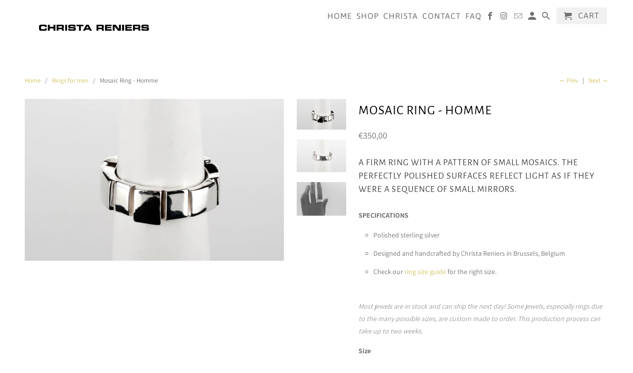

--- FILE ---
content_type: text/html; charset=utf-8
request_url: https://christareniers.com/collections/men-rings/products/mosaic-ring-homme
body_size: 15976
content:
<!DOCTYPE html>
<html lang="en">
  <head>
    <meta charset="utf-8">
    <meta http-equiv="cleartype" content="on">
    <meta name="robots" content="index,follow">

    
    <title>Mosaic Ring - Homme - Christa Reniers</title>

    
      <meta name="description" content="A firm ring with a pattern of small mosaics. The perfectly polished surfaces reflect light as if they were a sequence of small mirrors. SPECIFICATIONS Polished sterling silver  Designed and handcrafted by Christa Reniers in Brussels, Belgium Check our ring size guide for the right size. Most jewels are in stock and can" />
    

    

<meta name="author" content="Christa Reniers">
<meta property="og:url" content="https://christareniers.com/products/mosaic-ring-homme">
<meta property="og:site_name" content="Christa Reniers">


  <meta property="og:type" content="product">
  <meta property="og:title" content="Mosaic Ring - Homme">
  
    <meta property="og:image" content="http://christareniers.com/cdn/shop/products/Achtergrond-51_600x.jpg?v=1591302750">
    <meta property="og:image:secure_url" content="https://christareniers.com/cdn/shop/products/Achtergrond-51_600x.jpg?v=1591302750">
    
  
    <meta property="og:image" content="http://christareniers.com/cdn/shop/products/Mosaic-Ring-Homme_228_02_5-Christa_Reniers-Photo-Uli-Schillebeeckx-web_600x.jpg?v=1591302750">
    <meta property="og:image:secure_url" content="https://christareniers.com/cdn/shop/products/Mosaic-Ring-Homme_228_02_5-Christa_Reniers-Photo-Uli-Schillebeeckx-web_600x.jpg?v=1591302750">
    
  
    <meta property="og:image" content="http://christareniers.com/cdn/shop/products/DSCN0764-2_600x.jpg?v=1591302750">
    <meta property="og:image:secure_url" content="https://christareniers.com/cdn/shop/products/DSCN0764-2_600x.jpg?v=1591302750">
    
  
  <meta property="og:price:amount" content="35000">
  <meta property="og:price:currency" content="EUR">


  <meta property="og:description" content="A firm ring with a pattern of small mosaics. The perfectly polished surfaces reflect light as if they were a sequence of small mirrors. SPECIFICATIONS Polished sterling silver  Designed and handcrafted by Christa Reniers in Brussels, Belgium Check our ring size guide for the right size. Most jewels are in stock and can">




<meta name="twitter:card" content="summary">

  <meta name="twitter:title" content="Mosaic Ring - Homme">
  <meta name="twitter:description" content="
A firm ring with a pattern of small mosaics. The perfectly polished surfaces reflect light as if they were a sequence of small mirrors.
SPECIFICATIONS

Polished sterling silver 
Designed and handcrafted by Christa Reniers in Brussels, Belgium
Check our ring size guide for the right size.


Most jewels are in stock and can ship the next day! Some jewels, especially rings due to the many possible sizes, are custom made to order. This production process can take up to two weeks.">
  <meta name="twitter:image" content="https://christareniers.com/cdn/shop/products/Achtergrond-51_240x.jpg?v=1591302750">
  <meta name="twitter:image:width" content="240">
  <meta name="twitter:image:height" content="240">



    
      <link rel="prev" href="/collections/men-rings/products/moonrock-ring-homme">
    
    
      <link rel="next" href="/collections/men-rings/products/roller-ring">
    

    <!-- Mobile Specific Metas -->
    <meta name="HandheldFriendly" content="True">
    <meta name="MobileOptimized" content="320">
    <meta name="viewport" content="width=device-width,initial-scale=1">
    <meta name="theme-color" content="#ffffff">

    <!-- Stylesheets for Retina 4.5.7 -->
    <link href="//christareniers.com/cdn/shop/t/3/assets/styles.scss.css?v=54499735548577319781763117617" rel="stylesheet" type="text/css" media="all" />
    <!--[if lte IE 9]>
      <link href="//christareniers.com/cdn/shop/t/3/assets/ie.css?v=16370617434440559491552758847" rel="stylesheet" type="text/css" media="all" />
    <![endif]-->

     
      <link rel="shortcut icon" type="image/x-icon" href="//christareniers.com/cdn/shop/files/Untitled_design_5_180x180.png?v=1613733179">
      <link rel="apple-touch-icon" href="//christareniers.com/cdn/shop/files/Untitled_design_5_180x180.png?v=1613733179"/>
      <link rel="apple-touch-icon" sizes="72x72" href="//christareniers.com/cdn/shop/files/Untitled_design_5_72x72.png?v=1613733179"/>
      <link rel="apple-touch-icon" sizes="114x114" href="//christareniers.com/cdn/shop/files/Untitled_design_5_114x114.png?v=1613733179"/>
      <link rel="apple-touch-icon" sizes="180x180" href="//christareniers.com/cdn/shop/files/Untitled_design_5_180x180.png?v=1613733179"/>
      <link rel="apple-touch-icon" sizes="228x228" href="//christareniers.com/cdn/shop/files/Untitled_design_5_228x228.png?v=1613733179"/>
    

    <link rel="canonical" href="https://christareniers.com/products/mosaic-ring-homme" />

    

    <script src="//christareniers.com/cdn/shop/t/3/assets/app.js?v=45883755582939977421586006699" type="text/javascript"></script>
    <script>window.performance && window.performance.mark && window.performance.mark('shopify.content_for_header.start');</script><meta id="shopify-digital-wallet" name="shopify-digital-wallet" content="/14722727984/digital_wallets/dialog">
<meta name="shopify-checkout-api-token" content="fa05598b442df26fba761247138ff21b">
<meta id="in-context-paypal-metadata" data-shop-id="14722727984" data-venmo-supported="false" data-environment="production" data-locale="en_US" data-paypal-v4="true" data-currency="EUR">
<link rel="alternate" type="application/json+oembed" href="https://christareniers.com/products/mosaic-ring-homme.oembed">
<script async="async" src="/checkouts/internal/preloads.js?locale=en-BE"></script>
<script id="shopify-features" type="application/json">{"accessToken":"fa05598b442df26fba761247138ff21b","betas":["rich-media-storefront-analytics"],"domain":"christareniers.com","predictiveSearch":true,"shopId":14722727984,"locale":"en"}</script>
<script>var Shopify = Shopify || {};
Shopify.shop = "christa-maria-jewellery.myshopify.com";
Shopify.locale = "en";
Shopify.currency = {"active":"EUR","rate":"1.0"};
Shopify.country = "BE";
Shopify.theme = {"name":"Retina","id":47065366576,"schema_name":"Retina","schema_version":"4.5.7","theme_store_id":601,"role":"main"};
Shopify.theme.handle = "null";
Shopify.theme.style = {"id":null,"handle":null};
Shopify.cdnHost = "christareniers.com/cdn";
Shopify.routes = Shopify.routes || {};
Shopify.routes.root = "/";</script>
<script type="module">!function(o){(o.Shopify=o.Shopify||{}).modules=!0}(window);</script>
<script>!function(o){function n(){var o=[];function n(){o.push(Array.prototype.slice.apply(arguments))}return n.q=o,n}var t=o.Shopify=o.Shopify||{};t.loadFeatures=n(),t.autoloadFeatures=n()}(window);</script>
<script id="shop-js-analytics" type="application/json">{"pageType":"product"}</script>
<script defer="defer" async type="module" src="//christareniers.com/cdn/shopifycloud/shop-js/modules/v2/client.init-shop-cart-sync_C5BV16lS.en.esm.js"></script>
<script defer="defer" async type="module" src="//christareniers.com/cdn/shopifycloud/shop-js/modules/v2/chunk.common_CygWptCX.esm.js"></script>
<script type="module">
  await import("//christareniers.com/cdn/shopifycloud/shop-js/modules/v2/client.init-shop-cart-sync_C5BV16lS.en.esm.js");
await import("//christareniers.com/cdn/shopifycloud/shop-js/modules/v2/chunk.common_CygWptCX.esm.js");

  window.Shopify.SignInWithShop?.initShopCartSync?.({"fedCMEnabled":true,"windoidEnabled":true});

</script>
<script id="__st">var __st={"a":14722727984,"offset":3600,"reqid":"38b36695-31fc-4319-bafe-559f1b975f0e-1768773055","pageurl":"christareniers.com\/collections\/men-rings\/products\/mosaic-ring-homme","u":"9f2c153f8abc","p":"product","rtyp":"product","rid":4289713078341};</script>
<script>window.ShopifyPaypalV4VisibilityTracking = true;</script>
<script id="captcha-bootstrap">!function(){'use strict';const t='contact',e='account',n='new_comment',o=[[t,t],['blogs',n],['comments',n],[t,'customer']],c=[[e,'customer_login'],[e,'guest_login'],[e,'recover_customer_password'],[e,'create_customer']],r=t=>t.map((([t,e])=>`form[action*='/${t}']:not([data-nocaptcha='true']) input[name='form_type'][value='${e}']`)).join(','),a=t=>()=>t?[...document.querySelectorAll(t)].map((t=>t.form)):[];function s(){const t=[...o],e=r(t);return a(e)}const i='password',u='form_key',d=['recaptcha-v3-token','g-recaptcha-response','h-captcha-response',i],f=()=>{try{return window.sessionStorage}catch{return}},m='__shopify_v',_=t=>t.elements[u];function p(t,e,n=!1){try{const o=window.sessionStorage,c=JSON.parse(o.getItem(e)),{data:r}=function(t){const{data:e,action:n}=t;return t[m]||n?{data:e,action:n}:{data:t,action:n}}(c);for(const[e,n]of Object.entries(r))t.elements[e]&&(t.elements[e].value=n);n&&o.removeItem(e)}catch(o){console.error('form repopulation failed',{error:o})}}const l='form_type',E='cptcha';function T(t){t.dataset[E]=!0}const w=window,h=w.document,L='Shopify',v='ce_forms',y='captcha';let A=!1;((t,e)=>{const n=(g='f06e6c50-85a8-45c8-87d0-21a2b65856fe',I='https://cdn.shopify.com/shopifycloud/storefront-forms-hcaptcha/ce_storefront_forms_captcha_hcaptcha.v1.5.2.iife.js',D={infoText:'Protected by hCaptcha',privacyText:'Privacy',termsText:'Terms'},(t,e,n)=>{const o=w[L][v],c=o.bindForm;if(c)return c(t,g,e,D).then(n);var r;o.q.push([[t,g,e,D],n]),r=I,A||(h.body.append(Object.assign(h.createElement('script'),{id:'captcha-provider',async:!0,src:r})),A=!0)});var g,I,D;w[L]=w[L]||{},w[L][v]=w[L][v]||{},w[L][v].q=[],w[L][y]=w[L][y]||{},w[L][y].protect=function(t,e){n(t,void 0,e),T(t)},Object.freeze(w[L][y]),function(t,e,n,w,h,L){const[v,y,A,g]=function(t,e,n){const i=e?o:[],u=t?c:[],d=[...i,...u],f=r(d),m=r(i),_=r(d.filter((([t,e])=>n.includes(e))));return[a(f),a(m),a(_),s()]}(w,h,L),I=t=>{const e=t.target;return e instanceof HTMLFormElement?e:e&&e.form},D=t=>v().includes(t);t.addEventListener('submit',(t=>{const e=I(t);if(!e)return;const n=D(e)&&!e.dataset.hcaptchaBound&&!e.dataset.recaptchaBound,o=_(e),c=g().includes(e)&&(!o||!o.value);(n||c)&&t.preventDefault(),c&&!n&&(function(t){try{if(!f())return;!function(t){const e=f();if(!e)return;const n=_(t);if(!n)return;const o=n.value;o&&e.removeItem(o)}(t);const e=Array.from(Array(32),(()=>Math.random().toString(36)[2])).join('');!function(t,e){_(t)||t.append(Object.assign(document.createElement('input'),{type:'hidden',name:u})),t.elements[u].value=e}(t,e),function(t,e){const n=f();if(!n)return;const o=[...t.querySelectorAll(`input[type='${i}']`)].map((({name:t})=>t)),c=[...d,...o],r={};for(const[a,s]of new FormData(t).entries())c.includes(a)||(r[a]=s);n.setItem(e,JSON.stringify({[m]:1,action:t.action,data:r}))}(t,e)}catch(e){console.error('failed to persist form',e)}}(e),e.submit())}));const S=(t,e)=>{t&&!t.dataset[E]&&(n(t,e.some((e=>e===t))),T(t))};for(const o of['focusin','change'])t.addEventListener(o,(t=>{const e=I(t);D(e)&&S(e,y())}));const B=e.get('form_key'),M=e.get(l),P=B&&M;t.addEventListener('DOMContentLoaded',(()=>{const t=y();if(P)for(const e of t)e.elements[l].value===M&&p(e,B);[...new Set([...A(),...v().filter((t=>'true'===t.dataset.shopifyCaptcha))])].forEach((e=>S(e,t)))}))}(h,new URLSearchParams(w.location.search),n,t,e,['guest_login'])})(!0,!1)}();</script>
<script integrity="sha256-4kQ18oKyAcykRKYeNunJcIwy7WH5gtpwJnB7kiuLZ1E=" data-source-attribution="shopify.loadfeatures" defer="defer" src="//christareniers.com/cdn/shopifycloud/storefront/assets/storefront/load_feature-a0a9edcb.js" crossorigin="anonymous"></script>
<script data-source-attribution="shopify.dynamic_checkout.dynamic.init">var Shopify=Shopify||{};Shopify.PaymentButton=Shopify.PaymentButton||{isStorefrontPortableWallets:!0,init:function(){window.Shopify.PaymentButton.init=function(){};var t=document.createElement("script");t.src="https://christareniers.com/cdn/shopifycloud/portable-wallets/latest/portable-wallets.en.js",t.type="module",document.head.appendChild(t)}};
</script>
<script data-source-attribution="shopify.dynamic_checkout.buyer_consent">
  function portableWalletsHideBuyerConsent(e){var t=document.getElementById("shopify-buyer-consent"),n=document.getElementById("shopify-subscription-policy-button");t&&n&&(t.classList.add("hidden"),t.setAttribute("aria-hidden","true"),n.removeEventListener("click",e))}function portableWalletsShowBuyerConsent(e){var t=document.getElementById("shopify-buyer-consent"),n=document.getElementById("shopify-subscription-policy-button");t&&n&&(t.classList.remove("hidden"),t.removeAttribute("aria-hidden"),n.addEventListener("click",e))}window.Shopify?.PaymentButton&&(window.Shopify.PaymentButton.hideBuyerConsent=portableWalletsHideBuyerConsent,window.Shopify.PaymentButton.showBuyerConsent=portableWalletsShowBuyerConsent);
</script>
<script data-source-attribution="shopify.dynamic_checkout.cart.bootstrap">document.addEventListener("DOMContentLoaded",(function(){function t(){return document.querySelector("shopify-accelerated-checkout-cart, shopify-accelerated-checkout")}if(t())Shopify.PaymentButton.init();else{new MutationObserver((function(e,n){t()&&(Shopify.PaymentButton.init(),n.disconnect())})).observe(document.body,{childList:!0,subtree:!0})}}));
</script>
<link id="shopify-accelerated-checkout-styles" rel="stylesheet" media="screen" href="https://christareniers.com/cdn/shopifycloud/portable-wallets/latest/accelerated-checkout-backwards-compat.css" crossorigin="anonymous">
<style id="shopify-accelerated-checkout-cart">
        #shopify-buyer-consent {
  margin-top: 1em;
  display: inline-block;
  width: 100%;
}

#shopify-buyer-consent.hidden {
  display: none;
}

#shopify-subscription-policy-button {
  background: none;
  border: none;
  padding: 0;
  text-decoration: underline;
  font-size: inherit;
  cursor: pointer;
}

#shopify-subscription-policy-button::before {
  box-shadow: none;
}

      </style>

<script>window.performance && window.performance.mark && window.performance.mark('shopify.content_for_header.end');</script>

    <noscript>
      <style>
        img.lazyload[data-sizes="auto"] {
          display: none !important;
        }
        .lazyload--mirage+.transition-helper {
          display: none;
        }
        .image__fallback {
          width: 100vw;
          display: block !important;
          max-width: 100vw !important;
          margin-bottom: 0;
        }
        .product_section:not(.product_slideshow_animation--slide) .flexslider.product_gallery .slides li {
          display: block !important;
        }
        .no-js-only {
          display: inherit !important;
        }
        .icon-cart.cart-button {
          display: none;
        }
        .lazyload {
          opacity: 1;
          -webkit-filter: blur(0);
          filter: blur(0);
        }
        .animate_right,
        .animate_left,
        .animate_up,
        .animate_down {
          opacity: 1;
        }
        .flexslider .slides>li {
          display: block;
        }
        .product_section .product_form {
          opacity: 1;
        }
        .multi_select,
        form .select {
          display: block !important;
        }
        .swatch_options {
          display: none;
        }
        .primary_logo {
          display: block;
        }
      </style>
    </noscript>
  <link href="https://monorail-edge.shopifysvc.com" rel="dns-prefetch">
<script>(function(){if ("sendBeacon" in navigator && "performance" in window) {try {var session_token_from_headers = performance.getEntriesByType('navigation')[0].serverTiming.find(x => x.name == '_s').description;} catch {var session_token_from_headers = undefined;}var session_cookie_matches = document.cookie.match(/_shopify_s=([^;]*)/);var session_token_from_cookie = session_cookie_matches && session_cookie_matches.length === 2 ? session_cookie_matches[1] : "";var session_token = session_token_from_headers || session_token_from_cookie || "";function handle_abandonment_event(e) {var entries = performance.getEntries().filter(function(entry) {return /monorail-edge.shopifysvc.com/.test(entry.name);});if (!window.abandonment_tracked && entries.length === 0) {window.abandonment_tracked = true;var currentMs = Date.now();var navigation_start = performance.timing.navigationStart;var payload = {shop_id: 14722727984,url: window.location.href,navigation_start,duration: currentMs - navigation_start,session_token,page_type: "product"};window.navigator.sendBeacon("https://monorail-edge.shopifysvc.com/v1/produce", JSON.stringify({schema_id: "online_store_buyer_site_abandonment/1.1",payload: payload,metadata: {event_created_at_ms: currentMs,event_sent_at_ms: currentMs}}));}}window.addEventListener('pagehide', handle_abandonment_event);}}());</script>
<script id="web-pixels-manager-setup">(function e(e,d,r,n,o){if(void 0===o&&(o={}),!Boolean(null===(a=null===(i=window.Shopify)||void 0===i?void 0:i.analytics)||void 0===a?void 0:a.replayQueue)){var i,a;window.Shopify=window.Shopify||{};var t=window.Shopify;t.analytics=t.analytics||{};var s=t.analytics;s.replayQueue=[],s.publish=function(e,d,r){return s.replayQueue.push([e,d,r]),!0};try{self.performance.mark("wpm:start")}catch(e){}var l=function(){var e={modern:/Edge?\/(1{2}[4-9]|1[2-9]\d|[2-9]\d{2}|\d{4,})\.\d+(\.\d+|)|Firefox\/(1{2}[4-9]|1[2-9]\d|[2-9]\d{2}|\d{4,})\.\d+(\.\d+|)|Chrom(ium|e)\/(9{2}|\d{3,})\.\d+(\.\d+|)|(Maci|X1{2}).+ Version\/(15\.\d+|(1[6-9]|[2-9]\d|\d{3,})\.\d+)([,.]\d+|)( \(\w+\)|)( Mobile\/\w+|) Safari\/|Chrome.+OPR\/(9{2}|\d{3,})\.\d+\.\d+|(CPU[ +]OS|iPhone[ +]OS|CPU[ +]iPhone|CPU IPhone OS|CPU iPad OS)[ +]+(15[._]\d+|(1[6-9]|[2-9]\d|\d{3,})[._]\d+)([._]\d+|)|Android:?[ /-](13[3-9]|1[4-9]\d|[2-9]\d{2}|\d{4,})(\.\d+|)(\.\d+|)|Android.+Firefox\/(13[5-9]|1[4-9]\d|[2-9]\d{2}|\d{4,})\.\d+(\.\d+|)|Android.+Chrom(ium|e)\/(13[3-9]|1[4-9]\d|[2-9]\d{2}|\d{4,})\.\d+(\.\d+|)|SamsungBrowser\/([2-9]\d|\d{3,})\.\d+/,legacy:/Edge?\/(1[6-9]|[2-9]\d|\d{3,})\.\d+(\.\d+|)|Firefox\/(5[4-9]|[6-9]\d|\d{3,})\.\d+(\.\d+|)|Chrom(ium|e)\/(5[1-9]|[6-9]\d|\d{3,})\.\d+(\.\d+|)([\d.]+$|.*Safari\/(?![\d.]+ Edge\/[\d.]+$))|(Maci|X1{2}).+ Version\/(10\.\d+|(1[1-9]|[2-9]\d|\d{3,})\.\d+)([,.]\d+|)( \(\w+\)|)( Mobile\/\w+|) Safari\/|Chrome.+OPR\/(3[89]|[4-9]\d|\d{3,})\.\d+\.\d+|(CPU[ +]OS|iPhone[ +]OS|CPU[ +]iPhone|CPU IPhone OS|CPU iPad OS)[ +]+(10[._]\d+|(1[1-9]|[2-9]\d|\d{3,})[._]\d+)([._]\d+|)|Android:?[ /-](13[3-9]|1[4-9]\d|[2-9]\d{2}|\d{4,})(\.\d+|)(\.\d+|)|Mobile Safari.+OPR\/([89]\d|\d{3,})\.\d+\.\d+|Android.+Firefox\/(13[5-9]|1[4-9]\d|[2-9]\d{2}|\d{4,})\.\d+(\.\d+|)|Android.+Chrom(ium|e)\/(13[3-9]|1[4-9]\d|[2-9]\d{2}|\d{4,})\.\d+(\.\d+|)|Android.+(UC? ?Browser|UCWEB|U3)[ /]?(15\.([5-9]|\d{2,})|(1[6-9]|[2-9]\d|\d{3,})\.\d+)\.\d+|SamsungBrowser\/(5\.\d+|([6-9]|\d{2,})\.\d+)|Android.+MQ{2}Browser\/(14(\.(9|\d{2,})|)|(1[5-9]|[2-9]\d|\d{3,})(\.\d+|))(\.\d+|)|K[Aa][Ii]OS\/(3\.\d+|([4-9]|\d{2,})\.\d+)(\.\d+|)/},d=e.modern,r=e.legacy,n=navigator.userAgent;return n.match(d)?"modern":n.match(r)?"legacy":"unknown"}(),u="modern"===l?"modern":"legacy",c=(null!=n?n:{modern:"",legacy:""})[u],f=function(e){return[e.baseUrl,"/wpm","/b",e.hashVersion,"modern"===e.buildTarget?"m":"l",".js"].join("")}({baseUrl:d,hashVersion:r,buildTarget:u}),m=function(e){var d=e.version,r=e.bundleTarget,n=e.surface,o=e.pageUrl,i=e.monorailEndpoint;return{emit:function(e){var a=e.status,t=e.errorMsg,s=(new Date).getTime(),l=JSON.stringify({metadata:{event_sent_at_ms:s},events:[{schema_id:"web_pixels_manager_load/3.1",payload:{version:d,bundle_target:r,page_url:o,status:a,surface:n,error_msg:t},metadata:{event_created_at_ms:s}}]});if(!i)return console&&console.warn&&console.warn("[Web Pixels Manager] No Monorail endpoint provided, skipping logging."),!1;try{return self.navigator.sendBeacon.bind(self.navigator)(i,l)}catch(e){}var u=new XMLHttpRequest;try{return u.open("POST",i,!0),u.setRequestHeader("Content-Type","text/plain"),u.send(l),!0}catch(e){return console&&console.warn&&console.warn("[Web Pixels Manager] Got an unhandled error while logging to Monorail."),!1}}}}({version:r,bundleTarget:l,surface:e.surface,pageUrl:self.location.href,monorailEndpoint:e.monorailEndpoint});try{o.browserTarget=l,function(e){var d=e.src,r=e.async,n=void 0===r||r,o=e.onload,i=e.onerror,a=e.sri,t=e.scriptDataAttributes,s=void 0===t?{}:t,l=document.createElement("script"),u=document.querySelector("head"),c=document.querySelector("body");if(l.async=n,l.src=d,a&&(l.integrity=a,l.crossOrigin="anonymous"),s)for(var f in s)if(Object.prototype.hasOwnProperty.call(s,f))try{l.dataset[f]=s[f]}catch(e){}if(o&&l.addEventListener("load",o),i&&l.addEventListener("error",i),u)u.appendChild(l);else{if(!c)throw new Error("Did not find a head or body element to append the script");c.appendChild(l)}}({src:f,async:!0,onload:function(){if(!function(){var e,d;return Boolean(null===(d=null===(e=window.Shopify)||void 0===e?void 0:e.analytics)||void 0===d?void 0:d.initialized)}()){var d=window.webPixelsManager.init(e)||void 0;if(d){var r=window.Shopify.analytics;r.replayQueue.forEach((function(e){var r=e[0],n=e[1],o=e[2];d.publishCustomEvent(r,n,o)})),r.replayQueue=[],r.publish=d.publishCustomEvent,r.visitor=d.visitor,r.initialized=!0}}},onerror:function(){return m.emit({status:"failed",errorMsg:"".concat(f," has failed to load")})},sri:function(e){var d=/^sha384-[A-Za-z0-9+/=]+$/;return"string"==typeof e&&d.test(e)}(c)?c:"",scriptDataAttributes:o}),m.emit({status:"loading"})}catch(e){m.emit({status:"failed",errorMsg:(null==e?void 0:e.message)||"Unknown error"})}}})({shopId: 14722727984,storefrontBaseUrl: "https://christareniers.com",extensionsBaseUrl: "https://extensions.shopifycdn.com/cdn/shopifycloud/web-pixels-manager",monorailEndpoint: "https://monorail-edge.shopifysvc.com/unstable/produce_batch",surface: "storefront-renderer",enabledBetaFlags: ["2dca8a86"],webPixelsConfigList: [{"id":"162595139","eventPayloadVersion":"v1","runtimeContext":"LAX","scriptVersion":"1","type":"CUSTOM","privacyPurposes":["MARKETING"],"name":"Meta pixel (migrated)"},{"id":"195494211","eventPayloadVersion":"v1","runtimeContext":"LAX","scriptVersion":"1","type":"CUSTOM","privacyPurposes":["ANALYTICS"],"name":"Google Analytics tag (migrated)"},{"id":"shopify-app-pixel","configuration":"{}","eventPayloadVersion":"v1","runtimeContext":"STRICT","scriptVersion":"0450","apiClientId":"shopify-pixel","type":"APP","privacyPurposes":["ANALYTICS","MARKETING"]},{"id":"shopify-custom-pixel","eventPayloadVersion":"v1","runtimeContext":"LAX","scriptVersion":"0450","apiClientId":"shopify-pixel","type":"CUSTOM","privacyPurposes":["ANALYTICS","MARKETING"]}],isMerchantRequest: false,initData: {"shop":{"name":"Christa Reniers","paymentSettings":{"currencyCode":"EUR"},"myshopifyDomain":"christa-maria-jewellery.myshopify.com","countryCode":"BE","storefrontUrl":"https:\/\/christareniers.com"},"customer":null,"cart":null,"checkout":null,"productVariants":[{"price":{"amount":350.0,"currencyCode":"EUR"},"product":{"title":"Mosaic Ring - Homme","vendor":"Christa Reniers","id":"4289713078341","untranslatedTitle":"Mosaic Ring - Homme","url":"\/products\/mosaic-ring-homme","type":"Ring"},"id":"30900760838213","image":{"src":"\/\/christareniers.com\/cdn\/shop\/products\/Achtergrond-51.jpg?v=1591302750"},"sku":"","title":"50","untranslatedTitle":"50"},{"price":{"amount":350.0,"currencyCode":"EUR"},"product":{"title":"Mosaic Ring - Homme","vendor":"Christa Reniers","id":"4289713078341","untranslatedTitle":"Mosaic Ring - Homme","url":"\/products\/mosaic-ring-homme","type":"Ring"},"id":"30900760870981","image":{"src":"\/\/christareniers.com\/cdn\/shop\/products\/Achtergrond-51.jpg?v=1591302750"},"sku":"","title":"51","untranslatedTitle":"51"},{"price":{"amount":350.0,"currencyCode":"EUR"},"product":{"title":"Mosaic Ring - Homme","vendor":"Christa Reniers","id":"4289713078341","untranslatedTitle":"Mosaic Ring - Homme","url":"\/products\/mosaic-ring-homme","type":"Ring"},"id":"30900760903749","image":{"src":"\/\/christareniers.com\/cdn\/shop\/products\/Achtergrond-51.jpg?v=1591302750"},"sku":"","title":"52","untranslatedTitle":"52"},{"price":{"amount":350.0,"currencyCode":"EUR"},"product":{"title":"Mosaic Ring - Homme","vendor":"Christa Reniers","id":"4289713078341","untranslatedTitle":"Mosaic Ring - Homme","url":"\/products\/mosaic-ring-homme","type":"Ring"},"id":"30900760936517","image":{"src":"\/\/christareniers.com\/cdn\/shop\/products\/Achtergrond-51.jpg?v=1591302750"},"sku":"","title":"53","untranslatedTitle":"53"},{"price":{"amount":350.0,"currencyCode":"EUR"},"product":{"title":"Mosaic Ring - Homme","vendor":"Christa Reniers","id":"4289713078341","untranslatedTitle":"Mosaic Ring - Homme","url":"\/products\/mosaic-ring-homme","type":"Ring"},"id":"30900760969285","image":{"src":"\/\/christareniers.com\/cdn\/shop\/products\/Achtergrond-51.jpg?v=1591302750"},"sku":"","title":"54","untranslatedTitle":"54"},{"price":{"amount":350.0,"currencyCode":"EUR"},"product":{"title":"Mosaic Ring - Homme","vendor":"Christa Reniers","id":"4289713078341","untranslatedTitle":"Mosaic Ring - Homme","url":"\/products\/mosaic-ring-homme","type":"Ring"},"id":"30900761002053","image":{"src":"\/\/christareniers.com\/cdn\/shop\/products\/Achtergrond-51.jpg?v=1591302750"},"sku":"","title":"55","untranslatedTitle":"55"},{"price":{"amount":350.0,"currencyCode":"EUR"},"product":{"title":"Mosaic Ring - Homme","vendor":"Christa Reniers","id":"4289713078341","untranslatedTitle":"Mosaic Ring - Homme","url":"\/products\/mosaic-ring-homme","type":"Ring"},"id":"30900761034821","image":{"src":"\/\/christareniers.com\/cdn\/shop\/products\/Achtergrond-51.jpg?v=1591302750"},"sku":"","title":"56","untranslatedTitle":"56"},{"price":{"amount":350.0,"currencyCode":"EUR"},"product":{"title":"Mosaic Ring - Homme","vendor":"Christa Reniers","id":"4289713078341","untranslatedTitle":"Mosaic Ring - Homme","url":"\/products\/mosaic-ring-homme","type":"Ring"},"id":"30900761067589","image":{"src":"\/\/christareniers.com\/cdn\/shop\/products\/Achtergrond-51.jpg?v=1591302750"},"sku":"","title":"57","untranslatedTitle":"57"},{"price":{"amount":350.0,"currencyCode":"EUR"},"product":{"title":"Mosaic Ring - Homme","vendor":"Christa Reniers","id":"4289713078341","untranslatedTitle":"Mosaic Ring - Homme","url":"\/products\/mosaic-ring-homme","type":"Ring"},"id":"30900761100357","image":{"src":"\/\/christareniers.com\/cdn\/shop\/products\/Achtergrond-51.jpg?v=1591302750"},"sku":"","title":"58","untranslatedTitle":"58"},{"price":{"amount":350.0,"currencyCode":"EUR"},"product":{"title":"Mosaic Ring - Homme","vendor":"Christa Reniers","id":"4289713078341","untranslatedTitle":"Mosaic Ring - Homme","url":"\/products\/mosaic-ring-homme","type":"Ring"},"id":"30900761133125","image":{"src":"\/\/christareniers.com\/cdn\/shop\/products\/Achtergrond-51.jpg?v=1591302750"},"sku":"","title":"59","untranslatedTitle":"59"},{"price":{"amount":350.0,"currencyCode":"EUR"},"product":{"title":"Mosaic Ring - Homme","vendor":"Christa Reniers","id":"4289713078341","untranslatedTitle":"Mosaic Ring - Homme","url":"\/products\/mosaic-ring-homme","type":"Ring"},"id":"30900761165893","image":{"src":"\/\/christareniers.com\/cdn\/shop\/products\/Achtergrond-51.jpg?v=1591302750"},"sku":"","title":"60","untranslatedTitle":"60"},{"price":{"amount":350.0,"currencyCode":"EUR"},"product":{"title":"Mosaic Ring - Homme","vendor":"Christa Reniers","id":"4289713078341","untranslatedTitle":"Mosaic Ring - Homme","url":"\/products\/mosaic-ring-homme","type":"Ring"},"id":"30900761198661","image":{"src":"\/\/christareniers.com\/cdn\/shop\/products\/Achtergrond-51.jpg?v=1591302750"},"sku":"","title":"61","untranslatedTitle":"61"},{"price":{"amount":350.0,"currencyCode":"EUR"},"product":{"title":"Mosaic Ring - Homme","vendor":"Christa Reniers","id":"4289713078341","untranslatedTitle":"Mosaic Ring - Homme","url":"\/products\/mosaic-ring-homme","type":"Ring"},"id":"30900761231429","image":{"src":"\/\/christareniers.com\/cdn\/shop\/products\/Achtergrond-51.jpg?v=1591302750"},"sku":"","title":"62","untranslatedTitle":"62"},{"price":{"amount":350.0,"currencyCode":"EUR"},"product":{"title":"Mosaic Ring - Homme","vendor":"Christa Reniers","id":"4289713078341","untranslatedTitle":"Mosaic Ring - Homme","url":"\/products\/mosaic-ring-homme","type":"Ring"},"id":"30900761264197","image":{"src":"\/\/christareniers.com\/cdn\/shop\/products\/Achtergrond-51.jpg?v=1591302750"},"sku":"","title":"63","untranslatedTitle":"63"},{"price":{"amount":350.0,"currencyCode":"EUR"},"product":{"title":"Mosaic Ring - Homme","vendor":"Christa Reniers","id":"4289713078341","untranslatedTitle":"Mosaic Ring - Homme","url":"\/products\/mosaic-ring-homme","type":"Ring"},"id":"30900761296965","image":{"src":"\/\/christareniers.com\/cdn\/shop\/products\/Achtergrond-51.jpg?v=1591302750"},"sku":"","title":"64","untranslatedTitle":"64"},{"price":{"amount":350.0,"currencyCode":"EUR"},"product":{"title":"Mosaic Ring - Homme","vendor":"Christa Reniers","id":"4289713078341","untranslatedTitle":"Mosaic Ring - Homme","url":"\/products\/mosaic-ring-homme","type":"Ring"},"id":"30900761329733","image":{"src":"\/\/christareniers.com\/cdn\/shop\/products\/Achtergrond-51.jpg?v=1591302750"},"sku":"","title":"65","untranslatedTitle":"65"},{"price":{"amount":350.0,"currencyCode":"EUR"},"product":{"title":"Mosaic Ring - Homme","vendor":"Christa Reniers","id":"4289713078341","untranslatedTitle":"Mosaic Ring - Homme","url":"\/products\/mosaic-ring-homme","type":"Ring"},"id":"30900761362501","image":{"src":"\/\/christareniers.com\/cdn\/shop\/products\/Achtergrond-51.jpg?v=1591302750"},"sku":"","title":"66","untranslatedTitle":"66"},{"price":{"amount":350.0,"currencyCode":"EUR"},"product":{"title":"Mosaic Ring - Homme","vendor":"Christa Reniers","id":"4289713078341","untranslatedTitle":"Mosaic Ring - Homme","url":"\/products\/mosaic-ring-homme","type":"Ring"},"id":"30900761395269","image":{"src":"\/\/christareniers.com\/cdn\/shop\/products\/Achtergrond-51.jpg?v=1591302750"},"sku":"","title":"67","untranslatedTitle":"67"},{"price":{"amount":350.0,"currencyCode":"EUR"},"product":{"title":"Mosaic Ring - Homme","vendor":"Christa Reniers","id":"4289713078341","untranslatedTitle":"Mosaic Ring - Homme","url":"\/products\/mosaic-ring-homme","type":"Ring"},"id":"30900761428037","image":{"src":"\/\/christareniers.com\/cdn\/shop\/products\/Achtergrond-51.jpg?v=1591302750"},"sku":"","title":"68","untranslatedTitle":"68"},{"price":{"amount":350.0,"currencyCode":"EUR"},"product":{"title":"Mosaic Ring - Homme","vendor":"Christa Reniers","id":"4289713078341","untranslatedTitle":"Mosaic Ring - Homme","url":"\/products\/mosaic-ring-homme","type":"Ring"},"id":"30900761460805","image":{"src":"\/\/christareniers.com\/cdn\/shop\/products\/Achtergrond-51.jpg?v=1591302750"},"sku":"","title":"69","untranslatedTitle":"69"},{"price":{"amount":350.0,"currencyCode":"EUR"},"product":{"title":"Mosaic Ring - Homme","vendor":"Christa Reniers","id":"4289713078341","untranslatedTitle":"Mosaic Ring - Homme","url":"\/products\/mosaic-ring-homme","type":"Ring"},"id":"30900761493573","image":{"src":"\/\/christareniers.com\/cdn\/shop\/products\/Achtergrond-51.jpg?v=1591302750"},"sku":"","title":"70","untranslatedTitle":"70"}],"purchasingCompany":null},},"https://christareniers.com/cdn","fcfee988w5aeb613cpc8e4bc33m6693e112",{"modern":"","legacy":""},{"shopId":"14722727984","storefrontBaseUrl":"https:\/\/christareniers.com","extensionBaseUrl":"https:\/\/extensions.shopifycdn.com\/cdn\/shopifycloud\/web-pixels-manager","surface":"storefront-renderer","enabledBetaFlags":"[\"2dca8a86\"]","isMerchantRequest":"false","hashVersion":"fcfee988w5aeb613cpc8e4bc33m6693e112","publish":"custom","events":"[[\"page_viewed\",{}],[\"product_viewed\",{\"productVariant\":{\"price\":{\"amount\":350.0,\"currencyCode\":\"EUR\"},\"product\":{\"title\":\"Mosaic Ring - Homme\",\"vendor\":\"Christa Reniers\",\"id\":\"4289713078341\",\"untranslatedTitle\":\"Mosaic Ring - Homme\",\"url\":\"\/products\/mosaic-ring-homme\",\"type\":\"Ring\"},\"id\":\"30900760838213\",\"image\":{\"src\":\"\/\/christareniers.com\/cdn\/shop\/products\/Achtergrond-51.jpg?v=1591302750\"},\"sku\":\"\",\"title\":\"50\",\"untranslatedTitle\":\"50\"}}]]"});</script><script>
  window.ShopifyAnalytics = window.ShopifyAnalytics || {};
  window.ShopifyAnalytics.meta = window.ShopifyAnalytics.meta || {};
  window.ShopifyAnalytics.meta.currency = 'EUR';
  var meta = {"product":{"id":4289713078341,"gid":"gid:\/\/shopify\/Product\/4289713078341","vendor":"Christa Reniers","type":"Ring","handle":"mosaic-ring-homme","variants":[{"id":30900760838213,"price":35000,"name":"Mosaic Ring - Homme - 50","public_title":"50","sku":""},{"id":30900760870981,"price":35000,"name":"Mosaic Ring - Homme - 51","public_title":"51","sku":""},{"id":30900760903749,"price":35000,"name":"Mosaic Ring - Homme - 52","public_title":"52","sku":""},{"id":30900760936517,"price":35000,"name":"Mosaic Ring - Homme - 53","public_title":"53","sku":""},{"id":30900760969285,"price":35000,"name":"Mosaic Ring - Homme - 54","public_title":"54","sku":""},{"id":30900761002053,"price":35000,"name":"Mosaic Ring - Homme - 55","public_title":"55","sku":""},{"id":30900761034821,"price":35000,"name":"Mosaic Ring - Homme - 56","public_title":"56","sku":""},{"id":30900761067589,"price":35000,"name":"Mosaic Ring - Homme - 57","public_title":"57","sku":""},{"id":30900761100357,"price":35000,"name":"Mosaic Ring - Homme - 58","public_title":"58","sku":""},{"id":30900761133125,"price":35000,"name":"Mosaic Ring - Homme - 59","public_title":"59","sku":""},{"id":30900761165893,"price":35000,"name":"Mosaic Ring - Homme - 60","public_title":"60","sku":""},{"id":30900761198661,"price":35000,"name":"Mosaic Ring - Homme - 61","public_title":"61","sku":""},{"id":30900761231429,"price":35000,"name":"Mosaic Ring - Homme - 62","public_title":"62","sku":""},{"id":30900761264197,"price":35000,"name":"Mosaic Ring - Homme - 63","public_title":"63","sku":""},{"id":30900761296965,"price":35000,"name":"Mosaic Ring - Homme - 64","public_title":"64","sku":""},{"id":30900761329733,"price":35000,"name":"Mosaic Ring - Homme - 65","public_title":"65","sku":""},{"id":30900761362501,"price":35000,"name":"Mosaic Ring - Homme - 66","public_title":"66","sku":""},{"id":30900761395269,"price":35000,"name":"Mosaic Ring - Homme - 67","public_title":"67","sku":""},{"id":30900761428037,"price":35000,"name":"Mosaic Ring - Homme - 68","public_title":"68","sku":""},{"id":30900761460805,"price":35000,"name":"Mosaic Ring - Homme - 69","public_title":"69","sku":""},{"id":30900761493573,"price":35000,"name":"Mosaic Ring - Homme - 70","public_title":"70","sku":""}],"remote":false},"page":{"pageType":"product","resourceType":"product","resourceId":4289713078341,"requestId":"38b36695-31fc-4319-bafe-559f1b975f0e-1768773055"}};
  for (var attr in meta) {
    window.ShopifyAnalytics.meta[attr] = meta[attr];
  }
</script>
<script class="analytics">
  (function () {
    var customDocumentWrite = function(content) {
      var jquery = null;

      if (window.jQuery) {
        jquery = window.jQuery;
      } else if (window.Checkout && window.Checkout.$) {
        jquery = window.Checkout.$;
      }

      if (jquery) {
        jquery('body').append(content);
      }
    };

    var hasLoggedConversion = function(token) {
      if (token) {
        return document.cookie.indexOf('loggedConversion=' + token) !== -1;
      }
      return false;
    }

    var setCookieIfConversion = function(token) {
      if (token) {
        var twoMonthsFromNow = new Date(Date.now());
        twoMonthsFromNow.setMonth(twoMonthsFromNow.getMonth() + 2);

        document.cookie = 'loggedConversion=' + token + '; expires=' + twoMonthsFromNow;
      }
    }

    var trekkie = window.ShopifyAnalytics.lib = window.trekkie = window.trekkie || [];
    if (trekkie.integrations) {
      return;
    }
    trekkie.methods = [
      'identify',
      'page',
      'ready',
      'track',
      'trackForm',
      'trackLink'
    ];
    trekkie.factory = function(method) {
      return function() {
        var args = Array.prototype.slice.call(arguments);
        args.unshift(method);
        trekkie.push(args);
        return trekkie;
      };
    };
    for (var i = 0; i < trekkie.methods.length; i++) {
      var key = trekkie.methods[i];
      trekkie[key] = trekkie.factory(key);
    }
    trekkie.load = function(config) {
      trekkie.config = config || {};
      trekkie.config.initialDocumentCookie = document.cookie;
      var first = document.getElementsByTagName('script')[0];
      var script = document.createElement('script');
      script.type = 'text/javascript';
      script.onerror = function(e) {
        var scriptFallback = document.createElement('script');
        scriptFallback.type = 'text/javascript';
        scriptFallback.onerror = function(error) {
                var Monorail = {
      produce: function produce(monorailDomain, schemaId, payload) {
        var currentMs = new Date().getTime();
        var event = {
          schema_id: schemaId,
          payload: payload,
          metadata: {
            event_created_at_ms: currentMs,
            event_sent_at_ms: currentMs
          }
        };
        return Monorail.sendRequest("https://" + monorailDomain + "/v1/produce", JSON.stringify(event));
      },
      sendRequest: function sendRequest(endpointUrl, payload) {
        // Try the sendBeacon API
        if (window && window.navigator && typeof window.navigator.sendBeacon === 'function' && typeof window.Blob === 'function' && !Monorail.isIos12()) {
          var blobData = new window.Blob([payload], {
            type: 'text/plain'
          });

          if (window.navigator.sendBeacon(endpointUrl, blobData)) {
            return true;
          } // sendBeacon was not successful

        } // XHR beacon

        var xhr = new XMLHttpRequest();

        try {
          xhr.open('POST', endpointUrl);
          xhr.setRequestHeader('Content-Type', 'text/plain');
          xhr.send(payload);
        } catch (e) {
          console.log(e);
        }

        return false;
      },
      isIos12: function isIos12() {
        return window.navigator.userAgent.lastIndexOf('iPhone; CPU iPhone OS 12_') !== -1 || window.navigator.userAgent.lastIndexOf('iPad; CPU OS 12_') !== -1;
      }
    };
    Monorail.produce('monorail-edge.shopifysvc.com',
      'trekkie_storefront_load_errors/1.1',
      {shop_id: 14722727984,
      theme_id: 47065366576,
      app_name: "storefront",
      context_url: window.location.href,
      source_url: "//christareniers.com/cdn/s/trekkie.storefront.cd680fe47e6c39ca5d5df5f0a32d569bc48c0f27.min.js"});

        };
        scriptFallback.async = true;
        scriptFallback.src = '//christareniers.com/cdn/s/trekkie.storefront.cd680fe47e6c39ca5d5df5f0a32d569bc48c0f27.min.js';
        first.parentNode.insertBefore(scriptFallback, first);
      };
      script.async = true;
      script.src = '//christareniers.com/cdn/s/trekkie.storefront.cd680fe47e6c39ca5d5df5f0a32d569bc48c0f27.min.js';
      first.parentNode.insertBefore(script, first);
    };
    trekkie.load(
      {"Trekkie":{"appName":"storefront","development":false,"defaultAttributes":{"shopId":14722727984,"isMerchantRequest":null,"themeId":47065366576,"themeCityHash":"5729471569973300921","contentLanguage":"en","currency":"EUR","eventMetadataId":"e92f434d-7c19-4511-8225-ca26dab25244"},"isServerSideCookieWritingEnabled":true,"monorailRegion":"shop_domain","enabledBetaFlags":["65f19447"]},"Session Attribution":{},"S2S":{"facebookCapiEnabled":false,"source":"trekkie-storefront-renderer","apiClientId":580111}}
    );

    var loaded = false;
    trekkie.ready(function() {
      if (loaded) return;
      loaded = true;

      window.ShopifyAnalytics.lib = window.trekkie;

      var originalDocumentWrite = document.write;
      document.write = customDocumentWrite;
      try { window.ShopifyAnalytics.merchantGoogleAnalytics.call(this); } catch(error) {};
      document.write = originalDocumentWrite;

      window.ShopifyAnalytics.lib.page(null,{"pageType":"product","resourceType":"product","resourceId":4289713078341,"requestId":"38b36695-31fc-4319-bafe-559f1b975f0e-1768773055","shopifyEmitted":true});

      var match = window.location.pathname.match(/checkouts\/(.+)\/(thank_you|post_purchase)/)
      var token = match? match[1]: undefined;
      if (!hasLoggedConversion(token)) {
        setCookieIfConversion(token);
        window.ShopifyAnalytics.lib.track("Viewed Product",{"currency":"EUR","variantId":30900760838213,"productId":4289713078341,"productGid":"gid:\/\/shopify\/Product\/4289713078341","name":"Mosaic Ring - Homme - 50","price":"350.00","sku":"","brand":"Christa Reniers","variant":"50","category":"Ring","nonInteraction":true,"remote":false},undefined,undefined,{"shopifyEmitted":true});
      window.ShopifyAnalytics.lib.track("monorail:\/\/trekkie_storefront_viewed_product\/1.1",{"currency":"EUR","variantId":30900760838213,"productId":4289713078341,"productGid":"gid:\/\/shopify\/Product\/4289713078341","name":"Mosaic Ring - Homme - 50","price":"350.00","sku":"","brand":"Christa Reniers","variant":"50","category":"Ring","nonInteraction":true,"remote":false,"referer":"https:\/\/christareniers.com\/collections\/men-rings\/products\/mosaic-ring-homme"});
      }
    });


        var eventsListenerScript = document.createElement('script');
        eventsListenerScript.async = true;
        eventsListenerScript.src = "//christareniers.com/cdn/shopifycloud/storefront/assets/shop_events_listener-3da45d37.js";
        document.getElementsByTagName('head')[0].appendChild(eventsListenerScript);

})();</script>
  <script>
  if (!window.ga || (window.ga && typeof window.ga !== 'function')) {
    window.ga = function ga() {
      (window.ga.q = window.ga.q || []).push(arguments);
      if (window.Shopify && window.Shopify.analytics && typeof window.Shopify.analytics.publish === 'function') {
        window.Shopify.analytics.publish("ga_stub_called", {}, {sendTo: "google_osp_migration"});
      }
      console.error("Shopify's Google Analytics stub called with:", Array.from(arguments), "\nSee https://help.shopify.com/manual/promoting-marketing/pixels/pixel-migration#google for more information.");
    };
    if (window.Shopify && window.Shopify.analytics && typeof window.Shopify.analytics.publish === 'function') {
      window.Shopify.analytics.publish("ga_stub_initialized", {}, {sendTo: "google_osp_migration"});
    }
  }
</script>
<script
  defer
  src="https://christareniers.com/cdn/shopifycloud/perf-kit/shopify-perf-kit-3.0.4.min.js"
  data-application="storefront-renderer"
  data-shop-id="14722727984"
  data-render-region="gcp-us-east1"
  data-page-type="product"
  data-theme-instance-id="47065366576"
  data-theme-name="Retina"
  data-theme-version="4.5.7"
  data-monorail-region="shop_domain"
  data-resource-timing-sampling-rate="10"
  data-shs="true"
  data-shs-beacon="true"
  data-shs-export-with-fetch="true"
  data-shs-logs-sample-rate="1"
  data-shs-beacon-endpoint="https://christareniers.com/api/collect"
></script>
</head>
  
  <body class="product "
    data-money-format="€{{amount_with_comma_separator}}">
    <div id="content_wrapper">

      <div id="shopify-section-header" class="shopify-section header-section">

<div id="header" class="mobile-header mobile-sticky-header--true" data-search-enabled="true">
  <a href="#nav" class="icon-menu" aria-haspopup="true" aria-label="Menu" role="nav"><span>Menu</span></a>
  
  <a href="#cart" class="icon-cart cart-button right"><span>0</span></a>
</div>

  <div class="container mobile_logo logo-below">
    <div class="logo">
      <a href="https://christareniers.com" title="Christa Reniers">
        
          <img src="//christareniers.com/cdn/shop/files/LOGO_CHRISTA_280x@2x.png?v=1613716897" alt="Christa Reniers" />
        
      </a>
    </div>
  </div>


<div class="hidden">
  <div id="nav">
    <ul>
      
        
          <li ><a href="/">Home</a></li>
        
      
        
          <li ><a href="/collections">Shop</a></li>
        
      
        
          <li ><a href="/pages/christa">Christa</a></li>
        
      
        
          <li ><a href="/pages/contact">Contact</a></li>
        
      
        
          <li ><a href="/pages/faqs">FAQ</a></li>
        
      
      
        
          <li>
            <a href="https://shopify.com/14722727984/account?locale=en&amp;region_country=BE" id="customer_login_link">My Account</a>
          </li>
        
      
      
    </ul>
  </div>

  <form action="/checkout" method="post" id="cart">
    <ul data-money-format="€{{amount_with_comma_separator}}" data-shop-currency="EUR" data-shop-name="Christa Reniers">
      <li class="mm-subtitle"><a class="mm-subclose continue" href="#cart">Continue Shopping</a></li>

      
        <li class="mm-label empty_cart"><a href="/cart">Your Cart is Empty</a></li>
      
    </ul>
  </form>
</div>



<div class="header default-header mm-fixed-top Fixed behind-menu--true header_bar  transparent-header--true">

  

  <div class="container">
    <div class="four columns logo" >
      <a href="https://christareniers.com" title="Christa Reniers">
        
          <img src="//christareniers.com/cdn/shop/files/LOGO_CHRISTA_280x@2x.png?v=1613716897" alt="Christa Reniers" class="primary_logo" />

          
        
      </a>
    </div>

    <div class="twelve columns nav mobile_hidden">
      <ul class="menu" role="navigation">
        
        
          
            <li>
              <a href="/" class="top-link ">Home</a>
            </li>
          
        
          
            <li>
              <a href="/collections" class="top-link ">Shop</a>
            </li>
          
        
          
            <li>
              <a href="/pages/christa" class="top-link ">Christa</a>
            </li>
          
        
          
            <li>
              <a href="/pages/contact" class="top-link ">Contact</a>
            </li>
          
        
          
            <li>
              <a href="/pages/faqs" class="top-link ">FAQ</a>
            </li>
          
        

        
          <span class="js-social-icons">
            


  <li class="facebook"><a href="https://www.facebook.com/ChristaReniersJewellery/" title="Christa Reniers on Facebook" rel="me" target="_blank"><span class="icon-facebook"></span></a></li>















  <li class="instagram"><a href="https://www.instagram.com/christareniers/" title="Christa Reniers on Instagram" rel="me" target="_blank"><span class="icon-instagram"></span></a></li>







  <li class="email"><a href="mailto:christa@christareniers.com" title="Email Christa Reniers" rel="me" target="_blank"><span class="icon-email"></span></a></li>


          </span>
        

        
          <li>
            <a href="/account" title="My Account " class="icon-account"></a>
          </li>
        
        
          <li>
            <a href="/search" title="Search" class="icon-search" id="search-toggle"></a>
          </li>
        
        
        <li>
          <a href="#cart" class="icon-cart cart-button"> <span>Cart</span></a>
          <a href="#cart" class="icon-cart cart-button no-js-only"> <span>Cart</span></a>
        </li>
      </ul>
    </div>
  </div>
</div>
<div class="shadow-header"></div>

<style>
  .main_content_area,
  .shopify-policy__container {
    padding: 150px 0 0 0;
  }

  .logo a {
    display: block;
    max-width: 280px;
    padding-top: 0px;
  }

  
    .nav ul.menu {
      padding-top: 0px;
    }
  

  

  @media only screen and (max-width: 798px) {
    .main_content_area {
      padding-top: 35px;
      
    }
  }

  .header .promo_banner,
  .promo_banner_mobile {
    background-color: #fff800;
  }
  .header .promo_banner p,
  .promo_banner_mobile p {
    color: #000000;
  }
  .header .promo_banner a,
  .header .promo_banner a:hover,
  .promo_banner_mobile a,
  .promo_banner_mobile a:hover {
    color: #000000;
  }

  .header .promo_banner .icon-close,
  .promo_banner .icon-close,
  .promo_banner_mobile .icon-close {
    color: #000000;
  }

  

.shopify-challenge__container {
  padding: 150px 0 0 0;
}

</style>


</div>

      

<div id="shopify-section-product-template" class="shopify-section product-template-section"><div class="main_content_area content container">
  <div class="sixteen columns">
    <div class="clearfix breadcrumb">
      <div class="right mobile_hidden">
        
          
          <a href="/collections/men-rings/products/moonrock-ring-homme" title="">&larr; Prev</a>
          &nbsp; | &nbsp;
        

        
          
          <a href="/collections/men-rings/products/roller-ring" title="">Next &rarr;</a>
        
      </div>

      
        <div class="breadcrumb_text" itemscope itemtype="http://schema.org/BreadcrumbList">
          <span itemprop="itemListElement" itemscope itemtype="http://schema.org/ListItem"><a href="https://christareniers.com" title="Christa Reniers" itemprop="item"><span itemprop="name">Home</span></a><meta itemprop="position" content="1" /></span>
          &nbsp; / &nbsp;
          <span itemprop="itemListElement" itemscope itemtype="http://schema.org/ListItem">
            
              <a href="/collections/men-rings" title="Rings for men" itemprop="item"><span itemprop="name">Rings for men</span></a>
            
            <meta itemprop="position" content="2" />
          </span>
          &nbsp; / &nbsp;
          Mosaic Ring - Homme
        </div>
      
    </div>
  </div>

  
  

  
    <div class="sixteen columns">
      <div class="product-4289713078341">
  

  <div class="section product_section clearfix thumbnail_position--right-thumbnails  product_slideshow_animation--none product_images_position--left"
       data-thumbnail="right-thumbnails"
       data-slideshow-animation="none"
       data-slideshow-speed="6"
       itemscope itemtype="http://schema.org/Product">

     
       <div class="nine columns alpha">
         

<div class="flexslider product_gallery product-4289713078341-gallery product_slider">
  <ul class="slides">
    
      

      <li data-thumb="//christareniers.com/cdn/shop/products/Achtergrond-51_300x.jpg?v=1591302750" data-title="Mosaic Ring - Homme">
        
          <a href="//christareniers.com/cdn/shop/products/Achtergrond-51_2048x.jpg?v=1591302750" class="fancybox" rel="group" data-fancybox-group="4289713078341" title="Mosaic Ring - Homme">
            <div class="image__container" style=" max-width:2048px; ">
              <noscript>
                <img src="//christareniers.com/cdn/shop/products/Achtergrond-51_2048x.jpg?v=1591302750" alt="Mosaic Ring - Homme">
              </noscript>
              <img  data-sizes="auto"
                    data-aspectratio="2048/1280"
                    alt="Mosaic Ring - Homme"
                    class="lazyload lazyload--mirage featured_image"
                    style=" max-width:2048px;"
                    data-image-id="14026184785989"
                    data-index="0"
                    data-cloudzoom="zoomImage: '//christareniers.com/cdn/shop/products/Achtergrond-51_2048x.jpg?v=1591302750', tintColor: '#ffffff', zoomPosition: 'inside', zoomOffsetX: 0, touchStartDelay: 250, lazyLoadZoom: true"
                    data-src="//christareniers.com/cdn/shop/products/Achtergrond-51_2048x.jpg?v=1591302750"
                    data-srcset=" //christareniers.com/cdn/shop/products/Achtergrond-51_2048x.jpg?v=1591302750 2048w,
                                  //christareniers.com/cdn/shop/products/Achtergrond-51_1600x.jpg?v=1591302750 1600w,
                                  //christareniers.com/cdn/shop/products/Achtergrond-51_1200x.jpg?v=1591302750 1200w,
                                  //christareniers.com/cdn/shop/products/Achtergrond-51_1000x.jpg?v=1591302750 1000w,
                                  //christareniers.com/cdn/shop/products/Achtergrond-51_800x.jpg?v=1591302750 800w,
                                  //christareniers.com/cdn/shop/products/Achtergrond-51_600x.jpg?v=1591302750 600w,
                                  //christareniers.com/cdn/shop/products/Achtergrond-51_400x.jpg?v=1591302750 400w"
                  />
                <div class="transition-helper">
                </div>
            </div>
          </a>
        
      </li>
    
      

      <li data-thumb="//christareniers.com/cdn/shop/products/Mosaic-Ring-Homme_228_02_5-Christa_Reniers-Photo-Uli-Schillebeeckx-web_300x.jpg?v=1591302750" data-title="Mosaic Ring - Homme">
        
          <a href="//christareniers.com/cdn/shop/products/Mosaic-Ring-Homme_228_02_5-Christa_Reniers-Photo-Uli-Schillebeeckx-web_2048x.jpg?v=1591302750" class="fancybox" rel="group" data-fancybox-group="4289713078341" title="Mosaic Ring - Homme">
            <div class="image__container" style=" max-width:2048px; ">
              <noscript>
                <img src="//christareniers.com/cdn/shop/products/Mosaic-Ring-Homme_228_02_5-Christa_Reniers-Photo-Uli-Schillebeeckx-web_2048x.jpg?v=1591302750" alt="Mosaic Ring - Homme">
              </noscript>
              <img  data-sizes="auto"
                    data-aspectratio="2048/1365"
                    alt="Mosaic Ring - Homme"
                    class="lazyload lazyload--mirage "
                    style=" max-width:2048px;"
                    data-image-id="13214795759685"
                    data-index="1"
                    data-cloudzoom="zoomImage: '//christareniers.com/cdn/shop/products/Mosaic-Ring-Homme_228_02_5-Christa_Reniers-Photo-Uli-Schillebeeckx-web_2048x.jpg?v=1591302750', tintColor: '#ffffff', zoomPosition: 'inside', zoomOffsetX: 0, touchStartDelay: 250, lazyLoadZoom: true"
                    data-src="//christareniers.com/cdn/shop/products/Mosaic-Ring-Homme_228_02_5-Christa_Reniers-Photo-Uli-Schillebeeckx-web_2048x.jpg?v=1591302750"
                    data-srcset=" //christareniers.com/cdn/shop/products/Mosaic-Ring-Homme_228_02_5-Christa_Reniers-Photo-Uli-Schillebeeckx-web_2048x.jpg?v=1591302750 2048w,
                                  //christareniers.com/cdn/shop/products/Mosaic-Ring-Homme_228_02_5-Christa_Reniers-Photo-Uli-Schillebeeckx-web_1600x.jpg?v=1591302750 1600w,
                                  //christareniers.com/cdn/shop/products/Mosaic-Ring-Homme_228_02_5-Christa_Reniers-Photo-Uli-Schillebeeckx-web_1200x.jpg?v=1591302750 1200w,
                                  //christareniers.com/cdn/shop/products/Mosaic-Ring-Homme_228_02_5-Christa_Reniers-Photo-Uli-Schillebeeckx-web_1000x.jpg?v=1591302750 1000w,
                                  //christareniers.com/cdn/shop/products/Mosaic-Ring-Homme_228_02_5-Christa_Reniers-Photo-Uli-Schillebeeckx-web_800x.jpg?v=1591302750 800w,
                                  //christareniers.com/cdn/shop/products/Mosaic-Ring-Homme_228_02_5-Christa_Reniers-Photo-Uli-Schillebeeckx-web_600x.jpg?v=1591302750 600w,
                                  //christareniers.com/cdn/shop/products/Mosaic-Ring-Homme_228_02_5-Christa_Reniers-Photo-Uli-Schillebeeckx-web_400x.jpg?v=1591302750 400w"
                  />
                <div class="transition-helper">
                </div>
            </div>
          </a>
        
      </li>
    
      

      <li data-thumb="//christareniers.com/cdn/shop/products/DSCN0764-2_300x.jpg?v=1591302750" data-title="Mosaic Ring - Homme">
        
          <a href="//christareniers.com/cdn/shop/products/DSCN0764-2_2048x.jpg?v=1591302750" class="fancybox" rel="group" data-fancybox-group="4289713078341" title="Mosaic Ring - Homme">
            <div class="image__container" style=" max-width:4199px; ">
              <noscript>
                <img src="//christareniers.com/cdn/shop/products/DSCN0764-2_2048x.jpg?v=1591302750" alt="Mosaic Ring - Homme">
              </noscript>
              <img  data-sizes="auto"
                    data-aspectratio="4199/2842"
                    alt="Mosaic Ring - Homme"
                    class="lazyload lazyload--mirage "
                    style=" max-width:4199px;"
                    data-image-id="13402981761093"
                    data-index="2"
                    data-cloudzoom="zoomImage: '//christareniers.com/cdn/shop/products/DSCN0764-2_2048x.jpg?v=1591302750', tintColor: '#ffffff', zoomPosition: 'inside', zoomOffsetX: 0, touchStartDelay: 250, lazyLoadZoom: true"
                    data-src="//christareniers.com/cdn/shop/products/DSCN0764-2_2048x.jpg?v=1591302750"
                    data-srcset=" //christareniers.com/cdn/shop/products/DSCN0764-2_2048x.jpg?v=1591302750 2048w,
                                  //christareniers.com/cdn/shop/products/DSCN0764-2_1600x.jpg?v=1591302750 1600w,
                                  //christareniers.com/cdn/shop/products/DSCN0764-2_1200x.jpg?v=1591302750 1200w,
                                  //christareniers.com/cdn/shop/products/DSCN0764-2_1000x.jpg?v=1591302750 1000w,
                                  //christareniers.com/cdn/shop/products/DSCN0764-2_800x.jpg?v=1591302750 800w,
                                  //christareniers.com/cdn/shop/products/DSCN0764-2_600x.jpg?v=1591302750 600w,
                                  //christareniers.com/cdn/shop/products/DSCN0764-2_400x.jpg?v=1591302750 400w"
                  />
                <div class="transition-helper">
                </div>
            </div>
          </a>
        
      </li>
    
  </ul>
</div>
        </div>
     

     <div class="seven columns omega">

      
      
      <h1 class="product_name" itemprop="name">Mosaic Ring - Homme</h1>

      

       

      

      
        <p class="modal_price" itemprop="offers" itemscope itemtype="http://schema.org/Offer">
          <meta itemprop="priceCurrency" content="EUR" />
          <meta itemprop="seller" content="Christa Reniers" />
          <link itemprop="availability" href="http://schema.org/InStock">
          <meta itemprop="itemCondition" itemtype="http://schema.org/OfferItemCondition" content="http://schema.org/NewCondition"/>

          <span class="sold_out"></span>
          <span itemprop="price" content="35000" class="">
            <span class="current_price ">
              
                <span class="money">€350,00</span>
              
            </span>
          </span>
          <span class="was_price">
            
          </span>
        </p>

        
      

      
        
         <div class="description" itemprop="description">
           <meta http-equiv="content-type" content="text/html; charset=utf-8">
<h4><span style="color: #444444;">A firm ring with a pattern of small mosaics. The perfectly polished surfaces reflect light as if they were a sequence of small mirrors.</span></h4>
<p><strong>SPECIFICATIONS</strong></p>
<ul>
<li>Polished sterling silver </li>
<li>Designed and handcrafted by Christa Reniers in Brussels, Belgium</li>
<li>Check our <a href="https://cdn.shopify.com/s/files/1/0147/2272/7984/files/ring-size-chart.pdf?546" target="_blank">ring size guide</a> for the right size.</li>
</ul>
<br>
<p><span style="color: #999999;"><em>Most jewels are in stock and can ship the next day! Some jewels, especially rings due to the many possible sizes, are custom made to order. This production process can take up to two weeks.<br></em></span></p>
         </div>
       
      

      
        

  

  
  


<div class="clearfix product_form init
      product_form_options"
      id="product-form-4289713078341product-template"
      data-money-format="€{{amount_with_comma_separator}}"
      data-shop-currency="EUR"
      data-select-id="product-select-4289713078341productproduct-template"
      data-enable-state="true"
      data-product="{&quot;id&quot;:4289713078341,&quot;title&quot;:&quot;Mosaic Ring - Homme&quot;,&quot;handle&quot;:&quot;mosaic-ring-homme&quot;,&quot;description&quot;:&quot;\u003cmeta http-equiv=\&quot;content-type\&quot; content=\&quot;text\/html; charset=utf-8\&quot;\u003e\n\u003ch4\u003e\u003cspan style=\&quot;color: #444444;\&quot;\u003eA firm ring with a pattern of small mosaics. The perfectly polished surfaces reflect light as if they were a sequence of small mirrors.\u003c\/span\u003e\u003c\/h4\u003e\n\u003cp\u003e\u003cstrong\u003eSPECIFICATIONS\u003c\/strong\u003e\u003c\/p\u003e\n\u003cul\u003e\n\u003cli\u003ePolished sterling silver \u003c\/li\u003e\n\u003cli\u003eDesigned and handcrafted by Christa Reniers in Brussels, Belgium\u003c\/li\u003e\n\u003cli\u003eCheck our \u003ca href=\&quot;https:\/\/cdn.shopify.com\/s\/files\/1\/0147\/2272\/7984\/files\/ring-size-chart.pdf?546\&quot; target=\&quot;_blank\&quot;\u003ering size guide\u003c\/a\u003e for the right size.\u003c\/li\u003e\n\u003c\/ul\u003e\n\u003cbr\u003e\n\u003cp\u003e\u003cspan style=\&quot;color: #999999;\&quot;\u003e\u003cem\u003eMost jewels are in stock and can ship the next day! Some jewels, especially rings due to the many possible sizes, are custom made to order. This production process can take up to two weeks.\u003cbr\u003e\u003c\/em\u003e\u003c\/span\u003e\u003c\/p\u003e&quot;,&quot;published_at&quot;:&quot;2019-10-20T00:00:43+02:00&quot;,&quot;created_at&quot;:&quot;2019-10-20T00:00:43+02:00&quot;,&quot;vendor&quot;:&quot;Christa Reniers&quot;,&quot;type&quot;:&quot;Ring&quot;,&quot;tags&quot;:[],&quot;price&quot;:35000,&quot;price_min&quot;:35000,&quot;price_max&quot;:35000,&quot;available&quot;:true,&quot;price_varies&quot;:false,&quot;compare_at_price&quot;:null,&quot;compare_at_price_min&quot;:0,&quot;compare_at_price_max&quot;:0,&quot;compare_at_price_varies&quot;:false,&quot;variants&quot;:[{&quot;id&quot;:30900760838213,&quot;title&quot;:&quot;50&quot;,&quot;option1&quot;:&quot;50&quot;,&quot;option2&quot;:null,&quot;option3&quot;:null,&quot;sku&quot;:&quot;&quot;,&quot;requires_shipping&quot;:true,&quot;taxable&quot;:true,&quot;featured_image&quot;:null,&quot;available&quot;:true,&quot;name&quot;:&quot;Mosaic Ring - Homme - 50&quot;,&quot;public_title&quot;:&quot;50&quot;,&quot;options&quot;:[&quot;50&quot;],&quot;price&quot;:35000,&quot;weight&quot;:0,&quot;compare_at_price&quot;:null,&quot;inventory_management&quot;:null,&quot;barcode&quot;:&quot;&quot;,&quot;requires_selling_plan&quot;:false,&quot;selling_plan_allocations&quot;:[]},{&quot;id&quot;:30900760870981,&quot;title&quot;:&quot;51&quot;,&quot;option1&quot;:&quot;51&quot;,&quot;option2&quot;:null,&quot;option3&quot;:null,&quot;sku&quot;:&quot;&quot;,&quot;requires_shipping&quot;:true,&quot;taxable&quot;:true,&quot;featured_image&quot;:null,&quot;available&quot;:true,&quot;name&quot;:&quot;Mosaic Ring - Homme - 51&quot;,&quot;public_title&quot;:&quot;51&quot;,&quot;options&quot;:[&quot;51&quot;],&quot;price&quot;:35000,&quot;weight&quot;:0,&quot;compare_at_price&quot;:null,&quot;inventory_management&quot;:null,&quot;barcode&quot;:&quot;&quot;,&quot;requires_selling_plan&quot;:false,&quot;selling_plan_allocations&quot;:[]},{&quot;id&quot;:30900760903749,&quot;title&quot;:&quot;52&quot;,&quot;option1&quot;:&quot;52&quot;,&quot;option2&quot;:null,&quot;option3&quot;:null,&quot;sku&quot;:&quot;&quot;,&quot;requires_shipping&quot;:true,&quot;taxable&quot;:true,&quot;featured_image&quot;:null,&quot;available&quot;:true,&quot;name&quot;:&quot;Mosaic Ring - Homme - 52&quot;,&quot;public_title&quot;:&quot;52&quot;,&quot;options&quot;:[&quot;52&quot;],&quot;price&quot;:35000,&quot;weight&quot;:0,&quot;compare_at_price&quot;:null,&quot;inventory_management&quot;:null,&quot;barcode&quot;:&quot;&quot;,&quot;requires_selling_plan&quot;:false,&quot;selling_plan_allocations&quot;:[]},{&quot;id&quot;:30900760936517,&quot;title&quot;:&quot;53&quot;,&quot;option1&quot;:&quot;53&quot;,&quot;option2&quot;:null,&quot;option3&quot;:null,&quot;sku&quot;:&quot;&quot;,&quot;requires_shipping&quot;:true,&quot;taxable&quot;:true,&quot;featured_image&quot;:null,&quot;available&quot;:true,&quot;name&quot;:&quot;Mosaic Ring - Homme - 53&quot;,&quot;public_title&quot;:&quot;53&quot;,&quot;options&quot;:[&quot;53&quot;],&quot;price&quot;:35000,&quot;weight&quot;:0,&quot;compare_at_price&quot;:null,&quot;inventory_management&quot;:null,&quot;barcode&quot;:&quot;&quot;,&quot;requires_selling_plan&quot;:false,&quot;selling_plan_allocations&quot;:[]},{&quot;id&quot;:30900760969285,&quot;title&quot;:&quot;54&quot;,&quot;option1&quot;:&quot;54&quot;,&quot;option2&quot;:null,&quot;option3&quot;:null,&quot;sku&quot;:&quot;&quot;,&quot;requires_shipping&quot;:true,&quot;taxable&quot;:true,&quot;featured_image&quot;:null,&quot;available&quot;:true,&quot;name&quot;:&quot;Mosaic Ring - Homme - 54&quot;,&quot;public_title&quot;:&quot;54&quot;,&quot;options&quot;:[&quot;54&quot;],&quot;price&quot;:35000,&quot;weight&quot;:0,&quot;compare_at_price&quot;:null,&quot;inventory_management&quot;:null,&quot;barcode&quot;:&quot;&quot;,&quot;requires_selling_plan&quot;:false,&quot;selling_plan_allocations&quot;:[]},{&quot;id&quot;:30900761002053,&quot;title&quot;:&quot;55&quot;,&quot;option1&quot;:&quot;55&quot;,&quot;option2&quot;:null,&quot;option3&quot;:null,&quot;sku&quot;:&quot;&quot;,&quot;requires_shipping&quot;:true,&quot;taxable&quot;:true,&quot;featured_image&quot;:null,&quot;available&quot;:true,&quot;name&quot;:&quot;Mosaic Ring - Homme - 55&quot;,&quot;public_title&quot;:&quot;55&quot;,&quot;options&quot;:[&quot;55&quot;],&quot;price&quot;:35000,&quot;weight&quot;:0,&quot;compare_at_price&quot;:null,&quot;inventory_management&quot;:null,&quot;barcode&quot;:&quot;&quot;,&quot;requires_selling_plan&quot;:false,&quot;selling_plan_allocations&quot;:[]},{&quot;id&quot;:30900761034821,&quot;title&quot;:&quot;56&quot;,&quot;option1&quot;:&quot;56&quot;,&quot;option2&quot;:null,&quot;option3&quot;:null,&quot;sku&quot;:&quot;&quot;,&quot;requires_shipping&quot;:true,&quot;taxable&quot;:true,&quot;featured_image&quot;:null,&quot;available&quot;:true,&quot;name&quot;:&quot;Mosaic Ring - Homme - 56&quot;,&quot;public_title&quot;:&quot;56&quot;,&quot;options&quot;:[&quot;56&quot;],&quot;price&quot;:35000,&quot;weight&quot;:0,&quot;compare_at_price&quot;:null,&quot;inventory_management&quot;:null,&quot;barcode&quot;:&quot;&quot;,&quot;requires_selling_plan&quot;:false,&quot;selling_plan_allocations&quot;:[]},{&quot;id&quot;:30900761067589,&quot;title&quot;:&quot;57&quot;,&quot;option1&quot;:&quot;57&quot;,&quot;option2&quot;:null,&quot;option3&quot;:null,&quot;sku&quot;:&quot;&quot;,&quot;requires_shipping&quot;:true,&quot;taxable&quot;:true,&quot;featured_image&quot;:null,&quot;available&quot;:true,&quot;name&quot;:&quot;Mosaic Ring - Homme - 57&quot;,&quot;public_title&quot;:&quot;57&quot;,&quot;options&quot;:[&quot;57&quot;],&quot;price&quot;:35000,&quot;weight&quot;:0,&quot;compare_at_price&quot;:null,&quot;inventory_management&quot;:null,&quot;barcode&quot;:&quot;&quot;,&quot;requires_selling_plan&quot;:false,&quot;selling_plan_allocations&quot;:[]},{&quot;id&quot;:30900761100357,&quot;title&quot;:&quot;58&quot;,&quot;option1&quot;:&quot;58&quot;,&quot;option2&quot;:null,&quot;option3&quot;:null,&quot;sku&quot;:&quot;&quot;,&quot;requires_shipping&quot;:true,&quot;taxable&quot;:true,&quot;featured_image&quot;:null,&quot;available&quot;:true,&quot;name&quot;:&quot;Mosaic Ring - Homme - 58&quot;,&quot;public_title&quot;:&quot;58&quot;,&quot;options&quot;:[&quot;58&quot;],&quot;price&quot;:35000,&quot;weight&quot;:0,&quot;compare_at_price&quot;:null,&quot;inventory_management&quot;:null,&quot;barcode&quot;:&quot;&quot;,&quot;requires_selling_plan&quot;:false,&quot;selling_plan_allocations&quot;:[]},{&quot;id&quot;:30900761133125,&quot;title&quot;:&quot;59&quot;,&quot;option1&quot;:&quot;59&quot;,&quot;option2&quot;:null,&quot;option3&quot;:null,&quot;sku&quot;:&quot;&quot;,&quot;requires_shipping&quot;:true,&quot;taxable&quot;:true,&quot;featured_image&quot;:null,&quot;available&quot;:true,&quot;name&quot;:&quot;Mosaic Ring - Homme - 59&quot;,&quot;public_title&quot;:&quot;59&quot;,&quot;options&quot;:[&quot;59&quot;],&quot;price&quot;:35000,&quot;weight&quot;:0,&quot;compare_at_price&quot;:null,&quot;inventory_management&quot;:null,&quot;barcode&quot;:&quot;&quot;,&quot;requires_selling_plan&quot;:false,&quot;selling_plan_allocations&quot;:[]},{&quot;id&quot;:30900761165893,&quot;title&quot;:&quot;60&quot;,&quot;option1&quot;:&quot;60&quot;,&quot;option2&quot;:null,&quot;option3&quot;:null,&quot;sku&quot;:&quot;&quot;,&quot;requires_shipping&quot;:true,&quot;taxable&quot;:true,&quot;featured_image&quot;:null,&quot;available&quot;:true,&quot;name&quot;:&quot;Mosaic Ring - Homme - 60&quot;,&quot;public_title&quot;:&quot;60&quot;,&quot;options&quot;:[&quot;60&quot;],&quot;price&quot;:35000,&quot;weight&quot;:0,&quot;compare_at_price&quot;:null,&quot;inventory_management&quot;:null,&quot;barcode&quot;:&quot;&quot;,&quot;requires_selling_plan&quot;:false,&quot;selling_plan_allocations&quot;:[]},{&quot;id&quot;:30900761198661,&quot;title&quot;:&quot;61&quot;,&quot;option1&quot;:&quot;61&quot;,&quot;option2&quot;:null,&quot;option3&quot;:null,&quot;sku&quot;:&quot;&quot;,&quot;requires_shipping&quot;:true,&quot;taxable&quot;:true,&quot;featured_image&quot;:null,&quot;available&quot;:true,&quot;name&quot;:&quot;Mosaic Ring - Homme - 61&quot;,&quot;public_title&quot;:&quot;61&quot;,&quot;options&quot;:[&quot;61&quot;],&quot;price&quot;:35000,&quot;weight&quot;:0,&quot;compare_at_price&quot;:null,&quot;inventory_management&quot;:null,&quot;barcode&quot;:&quot;&quot;,&quot;requires_selling_plan&quot;:false,&quot;selling_plan_allocations&quot;:[]},{&quot;id&quot;:30900761231429,&quot;title&quot;:&quot;62&quot;,&quot;option1&quot;:&quot;62&quot;,&quot;option2&quot;:null,&quot;option3&quot;:null,&quot;sku&quot;:&quot;&quot;,&quot;requires_shipping&quot;:true,&quot;taxable&quot;:true,&quot;featured_image&quot;:null,&quot;available&quot;:true,&quot;name&quot;:&quot;Mosaic Ring - Homme - 62&quot;,&quot;public_title&quot;:&quot;62&quot;,&quot;options&quot;:[&quot;62&quot;],&quot;price&quot;:35000,&quot;weight&quot;:0,&quot;compare_at_price&quot;:null,&quot;inventory_management&quot;:null,&quot;barcode&quot;:&quot;&quot;,&quot;requires_selling_plan&quot;:false,&quot;selling_plan_allocations&quot;:[]},{&quot;id&quot;:30900761264197,&quot;title&quot;:&quot;63&quot;,&quot;option1&quot;:&quot;63&quot;,&quot;option2&quot;:null,&quot;option3&quot;:null,&quot;sku&quot;:&quot;&quot;,&quot;requires_shipping&quot;:true,&quot;taxable&quot;:true,&quot;featured_image&quot;:null,&quot;available&quot;:true,&quot;name&quot;:&quot;Mosaic Ring - Homme - 63&quot;,&quot;public_title&quot;:&quot;63&quot;,&quot;options&quot;:[&quot;63&quot;],&quot;price&quot;:35000,&quot;weight&quot;:0,&quot;compare_at_price&quot;:null,&quot;inventory_management&quot;:null,&quot;barcode&quot;:&quot;&quot;,&quot;requires_selling_plan&quot;:false,&quot;selling_plan_allocations&quot;:[]},{&quot;id&quot;:30900761296965,&quot;title&quot;:&quot;64&quot;,&quot;option1&quot;:&quot;64&quot;,&quot;option2&quot;:null,&quot;option3&quot;:null,&quot;sku&quot;:&quot;&quot;,&quot;requires_shipping&quot;:true,&quot;taxable&quot;:true,&quot;featured_image&quot;:null,&quot;available&quot;:true,&quot;name&quot;:&quot;Mosaic Ring - Homme - 64&quot;,&quot;public_title&quot;:&quot;64&quot;,&quot;options&quot;:[&quot;64&quot;],&quot;price&quot;:35000,&quot;weight&quot;:0,&quot;compare_at_price&quot;:null,&quot;inventory_management&quot;:null,&quot;barcode&quot;:&quot;&quot;,&quot;requires_selling_plan&quot;:false,&quot;selling_plan_allocations&quot;:[]},{&quot;id&quot;:30900761329733,&quot;title&quot;:&quot;65&quot;,&quot;option1&quot;:&quot;65&quot;,&quot;option2&quot;:null,&quot;option3&quot;:null,&quot;sku&quot;:&quot;&quot;,&quot;requires_shipping&quot;:true,&quot;taxable&quot;:true,&quot;featured_image&quot;:null,&quot;available&quot;:true,&quot;name&quot;:&quot;Mosaic Ring - Homme - 65&quot;,&quot;public_title&quot;:&quot;65&quot;,&quot;options&quot;:[&quot;65&quot;],&quot;price&quot;:35000,&quot;weight&quot;:0,&quot;compare_at_price&quot;:null,&quot;inventory_management&quot;:null,&quot;barcode&quot;:&quot;&quot;,&quot;requires_selling_plan&quot;:false,&quot;selling_plan_allocations&quot;:[]},{&quot;id&quot;:30900761362501,&quot;title&quot;:&quot;66&quot;,&quot;option1&quot;:&quot;66&quot;,&quot;option2&quot;:null,&quot;option3&quot;:null,&quot;sku&quot;:&quot;&quot;,&quot;requires_shipping&quot;:true,&quot;taxable&quot;:true,&quot;featured_image&quot;:null,&quot;available&quot;:true,&quot;name&quot;:&quot;Mosaic Ring - Homme - 66&quot;,&quot;public_title&quot;:&quot;66&quot;,&quot;options&quot;:[&quot;66&quot;],&quot;price&quot;:35000,&quot;weight&quot;:0,&quot;compare_at_price&quot;:null,&quot;inventory_management&quot;:null,&quot;barcode&quot;:&quot;&quot;,&quot;requires_selling_plan&quot;:false,&quot;selling_plan_allocations&quot;:[]},{&quot;id&quot;:30900761395269,&quot;title&quot;:&quot;67&quot;,&quot;option1&quot;:&quot;67&quot;,&quot;option2&quot;:null,&quot;option3&quot;:null,&quot;sku&quot;:&quot;&quot;,&quot;requires_shipping&quot;:true,&quot;taxable&quot;:true,&quot;featured_image&quot;:null,&quot;available&quot;:true,&quot;name&quot;:&quot;Mosaic Ring - Homme - 67&quot;,&quot;public_title&quot;:&quot;67&quot;,&quot;options&quot;:[&quot;67&quot;],&quot;price&quot;:35000,&quot;weight&quot;:0,&quot;compare_at_price&quot;:null,&quot;inventory_management&quot;:null,&quot;barcode&quot;:&quot;&quot;,&quot;requires_selling_plan&quot;:false,&quot;selling_plan_allocations&quot;:[]},{&quot;id&quot;:30900761428037,&quot;title&quot;:&quot;68&quot;,&quot;option1&quot;:&quot;68&quot;,&quot;option2&quot;:null,&quot;option3&quot;:null,&quot;sku&quot;:&quot;&quot;,&quot;requires_shipping&quot;:true,&quot;taxable&quot;:true,&quot;featured_image&quot;:null,&quot;available&quot;:true,&quot;name&quot;:&quot;Mosaic Ring - Homme - 68&quot;,&quot;public_title&quot;:&quot;68&quot;,&quot;options&quot;:[&quot;68&quot;],&quot;price&quot;:35000,&quot;weight&quot;:0,&quot;compare_at_price&quot;:null,&quot;inventory_management&quot;:null,&quot;barcode&quot;:&quot;&quot;,&quot;requires_selling_plan&quot;:false,&quot;selling_plan_allocations&quot;:[]},{&quot;id&quot;:30900761460805,&quot;title&quot;:&quot;69&quot;,&quot;option1&quot;:&quot;69&quot;,&quot;option2&quot;:null,&quot;option3&quot;:null,&quot;sku&quot;:&quot;&quot;,&quot;requires_shipping&quot;:true,&quot;taxable&quot;:true,&quot;featured_image&quot;:null,&quot;available&quot;:true,&quot;name&quot;:&quot;Mosaic Ring - Homme - 69&quot;,&quot;public_title&quot;:&quot;69&quot;,&quot;options&quot;:[&quot;69&quot;],&quot;price&quot;:35000,&quot;weight&quot;:0,&quot;compare_at_price&quot;:null,&quot;inventory_management&quot;:null,&quot;barcode&quot;:&quot;&quot;,&quot;requires_selling_plan&quot;:false,&quot;selling_plan_allocations&quot;:[]},{&quot;id&quot;:30900761493573,&quot;title&quot;:&quot;70&quot;,&quot;option1&quot;:&quot;70&quot;,&quot;option2&quot;:null,&quot;option3&quot;:null,&quot;sku&quot;:&quot;&quot;,&quot;requires_shipping&quot;:true,&quot;taxable&quot;:true,&quot;featured_image&quot;:null,&quot;available&quot;:true,&quot;name&quot;:&quot;Mosaic Ring - Homme - 70&quot;,&quot;public_title&quot;:&quot;70&quot;,&quot;options&quot;:[&quot;70&quot;],&quot;price&quot;:35000,&quot;weight&quot;:0,&quot;compare_at_price&quot;:null,&quot;inventory_management&quot;:null,&quot;barcode&quot;:&quot;&quot;,&quot;requires_selling_plan&quot;:false,&quot;selling_plan_allocations&quot;:[]}],&quot;images&quot;:[&quot;\/\/christareniers.com\/cdn\/shop\/products\/Achtergrond-51.jpg?v=1591302750&quot;,&quot;\/\/christareniers.com\/cdn\/shop\/products\/Mosaic-Ring-Homme_228_02_5-Christa_Reniers-Photo-Uli-Schillebeeckx-web.jpg?v=1591302750&quot;,&quot;\/\/christareniers.com\/cdn\/shop\/products\/DSCN0764-2.jpg?v=1591302750&quot;],&quot;featured_image&quot;:&quot;\/\/christareniers.com\/cdn\/shop\/products\/Achtergrond-51.jpg?v=1591302750&quot;,&quot;options&quot;:[&quot;Size&quot;],&quot;media&quot;:[{&quot;alt&quot;:null,&quot;id&quot;:6199666311237,&quot;position&quot;:1,&quot;preview_image&quot;:{&quot;aspect_ratio&quot;:1.6,&quot;height&quot;:1280,&quot;width&quot;:2048,&quot;src&quot;:&quot;\/\/christareniers.com\/cdn\/shop\/products\/Achtergrond-51.jpg?v=1591302750&quot;},&quot;aspect_ratio&quot;:1.6,&quot;height&quot;:1280,&quot;media_type&quot;:&quot;image&quot;,&quot;src&quot;:&quot;\/\/christareniers.com\/cdn\/shop\/products\/Achtergrond-51.jpg?v=1591302750&quot;,&quot;width&quot;:2048},{&quot;alt&quot;:null,&quot;id&quot;:5390965342277,&quot;position&quot;:2,&quot;preview_image&quot;:{&quot;aspect_ratio&quot;:1.5,&quot;height&quot;:1365,&quot;width&quot;:2048,&quot;src&quot;:&quot;\/\/christareniers.com\/cdn\/shop\/products\/Mosaic-Ring-Homme_228_02_5-Christa_Reniers-Photo-Uli-Schillebeeckx-web.jpg?v=1591302750&quot;},&quot;aspect_ratio&quot;:1.5,&quot;height&quot;:1365,&quot;media_type&quot;:&quot;image&quot;,&quot;src&quot;:&quot;\/\/christareniers.com\/cdn\/shop\/products\/Mosaic-Ring-Homme_228_02_5-Christa_Reniers-Photo-Uli-Schillebeeckx-web.jpg?v=1591302750&quot;,&quot;width&quot;:2048},{&quot;alt&quot;:null,&quot;id&quot;:5575888797765,&quot;position&quot;:3,&quot;preview_image&quot;:{&quot;aspect_ratio&quot;:1.477,&quot;height&quot;:2842,&quot;width&quot;:4199,&quot;src&quot;:&quot;\/\/christareniers.com\/cdn\/shop\/products\/DSCN0764-2.jpg?v=1591302750&quot;},&quot;aspect_ratio&quot;:1.477,&quot;height&quot;:2842,&quot;media_type&quot;:&quot;image&quot;,&quot;src&quot;:&quot;\/\/christareniers.com\/cdn\/shop\/products\/DSCN0764-2.jpg?v=1591302750&quot;,&quot;width&quot;:4199}],&quot;requires_selling_plan&quot;:false,&quot;selling_plan_groups&quot;:[],&quot;content&quot;:&quot;\u003cmeta http-equiv=\&quot;content-type\&quot; content=\&quot;text\/html; charset=utf-8\&quot;\u003e\n\u003ch4\u003e\u003cspan style=\&quot;color: #444444;\&quot;\u003eA firm ring with a pattern of small mosaics. The perfectly polished surfaces reflect light as if they were a sequence of small mirrors.\u003c\/span\u003e\u003c\/h4\u003e\n\u003cp\u003e\u003cstrong\u003eSPECIFICATIONS\u003c\/strong\u003e\u003c\/p\u003e\n\u003cul\u003e\n\u003cli\u003ePolished sterling silver \u003c\/li\u003e\n\u003cli\u003eDesigned and handcrafted by Christa Reniers in Brussels, Belgium\u003c\/li\u003e\n\u003cli\u003eCheck our \u003ca href=\&quot;https:\/\/cdn.shopify.com\/s\/files\/1\/0147\/2272\/7984\/files\/ring-size-chart.pdf?546\&quot; target=\&quot;_blank\&quot;\u003ering size guide\u003c\/a\u003e for the right size.\u003c\/li\u003e\n\u003c\/ul\u003e\n\u003cbr\u003e\n\u003cp\u003e\u003cspan style=\&quot;color: #999999;\&quot;\u003e\u003cem\u003eMost jewels are in stock and can ship the next day! Some jewels, especially rings due to the many possible sizes, are custom made to order. This production process can take up to two weeks.\u003cbr\u003e\u003c\/em\u003e\u003c\/span\u003e\u003c\/p\u003e&quot;}"
      
      data-product-id="4289713078341">
  <form method="post" action="/cart/add" id="product-form" accept-charset="UTF-8" class="shopify-product-form" enctype="multipart/form-data"><input type="hidden" name="form_type" value="product" /><input type="hidden" name="utf8" value="✓" />

    

    
      <div class="select">
        <label>Size</label>
        <select id="product-select-4289713078341productproduct-template" name="id">
          
            <option selected="selected" value="30900760838213" data-sku="">50</option>
          
            <option  value="30900760870981" data-sku="">51</option>
          
            <option  value="30900760903749" data-sku="">52</option>
          
            <option  value="30900760936517" data-sku="">53</option>
          
            <option  value="30900760969285" data-sku="">54</option>
          
            <option  value="30900761002053" data-sku="">55</option>
          
            <option  value="30900761034821" data-sku="">56</option>
          
            <option  value="30900761067589" data-sku="">57</option>
          
            <option  value="30900761100357" data-sku="">58</option>
          
            <option  value="30900761133125" data-sku="">59</option>
          
            <option  value="30900761165893" data-sku="">60</option>
          
            <option  value="30900761198661" data-sku="">61</option>
          
            <option  value="30900761231429" data-sku="">62</option>
          
            <option  value="30900761264197" data-sku="">63</option>
          
            <option  value="30900761296965" data-sku="">64</option>
          
            <option  value="30900761329733" data-sku="">65</option>
          
            <option  value="30900761362501" data-sku="">66</option>
          
            <option  value="30900761395269" data-sku="">67</option>
          
            <option  value="30900761428037" data-sku="">68</option>
          
            <option  value="30900761460805" data-sku="">69</option>
          
            <option  value="30900761493573" data-sku="">70</option>
          
        </select>
      </div>
    

    

    <div class="purchase-details smart-payment-button--false">
      
      <div class="purchase-details__buttons">
        

        
        <button type="submit" name="add" class="action_button add_to_cart " data-label="Add to Cart"><span class="text">Add to Cart</span></button>
        
      </div>
    </div>
  <input type="hidden" name="product-id" value="4289713078341" /><input type="hidden" name="section-id" value="product-template" /></form>
</div>

      

      

      

      

       <div class="meta">
         

         

        
       </div>

      




  <hr />
  
<span class="social_buttons">
  Share:

  

  

  <a href="https://twitter.com/intent/tweet?text=Mosaic%20Ring%20-%20Homme&url=https://christareniers.com/products/mosaic-ring-homme" target="_blank" class="icon-twitter" title="Share this on Twitter"></a>

  <a href="https://www.facebook.com/sharer/sharer.php?u=https://christareniers.com/products/mosaic-ring-homme" target="_blank" class="icon-facebook" title="Share this on Facebook"></a>

  
    <a target="_blank" data-pin-do="skipLink" class="icon-pinterest" title="Share this on Pinterest" href="https://pinterest.com/pin/create/button/?url=https://christareniers.com/products/mosaic-ring-homme&description=Mosaic Ring - Homme&media=https://christareniers.com/cdn/shop/products/Achtergrond-51_600x.jpg?v=1591302750"></a>
  

  <a target="_blank" class="icon-gplus" title="Share this on Google+" href="https://plus.google.com/share?url=https://christareniers.com/products/mosaic-ring-homme"></a>

  <a href="mailto:?subject=Thought you might like Mosaic Ring - Homme&amp;body=Hey, I was browsing Christa Reniers and found Mosaic Ring - Homme. I wanted to share it with you.%0D%0A%0D%0Ahttps://christareniers.com/products/mosaic-ring-homme" class="icon-email" title="Email this to a friend"></a>
</span>




    </div>

    
  </div>

  
  </div>

  

  
    

    

    

    
      
        <br class="clear" />
        <br class="clear" />
        <h4 class="title center">Related Items</h4>

        
        
        
        







<div itemtype="http://schema.org/ItemList" class="products">
  
    
      
        
  <div class="one-third column alpha thumbnail even" itemprop="itemListElement" itemscope itemtype="http://schema.org/Product">


  
  

  

  <a href="/collections/men-rings/products/two-square-ring" itemprop="url">
    <div class="relative product_image">
      <div class="image__container" style=" max-width: 357.4171029668412px; ">
        <noscript>
          <img src="//christareniers.com/cdn/shop/products/2-Square-Ring-1-Christa-Reniers_2048x.jpg?v=1625075205" alt="2-Square Ring">
        </noscript>
        <img  alt="2-Square Ring"
              class="lazyload lazyload--mirage primary"
              style="width: 100%; height: auto; max-width:2048px;"
              data-sizes="auto"
              data-aspectratio="2048/1146"
              data-src="//christareniers.com/cdn/shop/products/2-Square-Ring-1-Christa-Reniers_2048x.jpg?v=1625075205"
              data-srcset=" //christareniers.com/cdn/shop/products/2-Square-Ring-1-Christa-Reniers_2048x.jpg?v=1625075205 2048w,
                            //christareniers.com/cdn/shop/products/2-Square-Ring-1-Christa-Reniers_1600x.jpg?v=1625075205 1600w,
                            //christareniers.com/cdn/shop/products/2-Square-Ring-1-Christa-Reniers_1200x.jpg?v=1625075205 1200w,
                            //christareniers.com/cdn/shop/products/2-Square-Ring-1-Christa-Reniers_1000x.jpg?v=1625075205 1000w,
                            //christareniers.com/cdn/shop/products/2-Square-Ring-1-Christa-Reniers_800x.jpg?v=1625075205 800w,
                            //christareniers.com/cdn/shop/products/2-Square-Ring-1-Christa-Reniers_600x.jpg?v=1625075205 600w,
                            //christareniers.com/cdn/shop/products/2-Square-Ring-1-Christa-Reniers_400x.jpg?v=1625075205 400w"
            />
          <div class="transition-helper">
          </div>
      </div>

      
        <div class="image__container" style="max-width:1920px; ">
          <img src="//christareniers.com/cdn/shop/products/DSCN2631_900x.jpg?v=1625075205"
          class="secondary lazyload"
          alt="2-Square Ring"
          />
        </div>
      

      
    </div>
    <div class="info">
      <span class="title" itemprop="name">2-Square Ring</span>
      
      

      
        <span class="price " itemprop="offers" itemscope itemtype="http://schema.org/Offer">
          <meta itemprop="price" content="45000" />
          <meta itemprop="priceCurrency" content="EUR" />
          <meta itemprop="seller" content="Christa Reniers" />
          <link itemprop="availability" href="http://schema.org/InStock">
          <meta itemprop="itemCondition" itemtype="http://schema.org/OfferItemCondition" content="http://schema.org/NewCondition"/>

          
            
            
              <span class="money">€450,00</span>
            
            
          
        </span>
      
    </div>
    

    
    
    
  </a>
  
</div>




        
          
        
      
    
  
    
      
        
  <div class="one-third column  thumbnail odd" itemprop="itemListElement" itemscope itemtype="http://schema.org/Product">


  
  

  

  <a href="/collections/men-rings/products/three-square-ring" itemprop="url">
    <div class="relative product_image">
      <div class="image__container" style=" max-width: 355.55555555555554px; ">
        <noscript>
          <img src="//christareniers.com/cdn/shop/products/3-Square-Ring-1-Christa-Reniers_2048x.jpg?v=1625076195" alt="3-Square Ring">
        </noscript>
        <img  alt="3-Square Ring"
              class="lazyload lazyload--mirage primary"
              style="width: 100%; height: auto; max-width:2048px;"
              data-sizes="auto"
              data-aspectratio="2048/1152"
              data-src="//christareniers.com/cdn/shop/products/3-Square-Ring-1-Christa-Reniers_2048x.jpg?v=1625076195"
              data-srcset=" //christareniers.com/cdn/shop/products/3-Square-Ring-1-Christa-Reniers_2048x.jpg?v=1625076195 2048w,
                            //christareniers.com/cdn/shop/products/3-Square-Ring-1-Christa-Reniers_1600x.jpg?v=1625076195 1600w,
                            //christareniers.com/cdn/shop/products/3-Square-Ring-1-Christa-Reniers_1200x.jpg?v=1625076195 1200w,
                            //christareniers.com/cdn/shop/products/3-Square-Ring-1-Christa-Reniers_1000x.jpg?v=1625076195 1000w,
                            //christareniers.com/cdn/shop/products/3-Square-Ring-1-Christa-Reniers_800x.jpg?v=1625076195 800w,
                            //christareniers.com/cdn/shop/products/3-Square-Ring-1-Christa-Reniers_600x.jpg?v=1625076195 600w,
                            //christareniers.com/cdn/shop/products/3-Square-Ring-1-Christa-Reniers_400x.jpg?v=1625076195 400w"
            />
          <div class="transition-helper">
          </div>
      </div>

      
        <div class="image__container" style="max-width:3024px; ">
          <img src="//christareniers.com/cdn/shop/products/20200611_154727_900x.jpg?v=1625076195"
          class="secondary lazyload"
          alt="3-Square Ring"
          />
        </div>
      

      
    </div>
    <div class="info">
      <span class="title" itemprop="name">3-Square Ring</span>
      
      

      
        <span class="price " itemprop="offers" itemscope itemtype="http://schema.org/Offer">
          <meta itemprop="price" content="55000" />
          <meta itemprop="priceCurrency" content="EUR" />
          <meta itemprop="seller" content="Christa Reniers" />
          <link itemprop="availability" href="http://schema.org/InStock">
          <meta itemprop="itemCondition" itemtype="http://schema.org/OfferItemCondition" content="http://schema.org/NewCondition"/>

          
            
            
              <span class="money">€550,00</span>
            
            
          
        </span>
      
    </div>
    

    
    
    
  </a>
  
</div>




        
          
        
      
    
  
    
      
        
  <div class="one-third column omega thumbnail even" itemprop="itemListElement" itemscope itemtype="http://schema.org/Product">


  
  

  

  <a href="/collections/men-rings/products/bamboo-ring" itemprop="url">
    <div class="relative product_image">
      <div class="image__container" style=" max-width: 266.8831168831169px; ">
        <noscript>
          <img src="//christareniers.com/cdn/shop/files/BambooRing_CF017925-BG--Christa-Reniers-Photo-Kris-Vandamme_2048x.jpg?v=1686161523" alt="Bamboo Ring">
        </noscript>
        <img  alt="Bamboo Ring"
              class="lazyload lazyload--mirage primary"
              style="width: 100%; height: auto; max-width:2877px;"
              data-sizes="auto"
              data-aspectratio="2877/2156"
              data-src="//christareniers.com/cdn/shop/files/BambooRing_CF017925-BG--Christa-Reniers-Photo-Kris-Vandamme_2048x.jpg?v=1686161523"
              data-srcset=" //christareniers.com/cdn/shop/files/BambooRing_CF017925-BG--Christa-Reniers-Photo-Kris-Vandamme_2048x.jpg?v=1686161523 2048w,
                            //christareniers.com/cdn/shop/files/BambooRing_CF017925-BG--Christa-Reniers-Photo-Kris-Vandamme_1600x.jpg?v=1686161523 1600w,
                            //christareniers.com/cdn/shop/files/BambooRing_CF017925-BG--Christa-Reniers-Photo-Kris-Vandamme_1200x.jpg?v=1686161523 1200w,
                            //christareniers.com/cdn/shop/files/BambooRing_CF017925-BG--Christa-Reniers-Photo-Kris-Vandamme_1000x.jpg?v=1686161523 1000w,
                            //christareniers.com/cdn/shop/files/BambooRing_CF017925-BG--Christa-Reniers-Photo-Kris-Vandamme_800x.jpg?v=1686161523 800w,
                            //christareniers.com/cdn/shop/files/BambooRing_CF017925-BG--Christa-Reniers-Photo-Kris-Vandamme_600x.jpg?v=1686161523 600w,
                            //christareniers.com/cdn/shop/files/BambooRing_CF017925-BG--Christa-Reniers-Photo-Kris-Vandamme_400x.jpg?v=1686161523 400w"
            />
          <div class="transition-helper">
          </div>
      </div>

      
        <div class="image__container" style="max-width:2877px; ">
          <img src="//christareniers.com/cdn/shop/files/BambooRing_CF017958-BG--Christa-Reniers-Photo-Kris-Vandamme_900x.jpg?v=1686164901"
          class="secondary lazyload"
          alt="Bamboo Ring"
          />
        </div>
      

      
    </div>
    <div class="info">
      <span class="title" itemprop="name">Bamboo Ring</span>
      
      

      
        <span class="price " itemprop="offers" itemscope itemtype="http://schema.org/Offer">
          <meta itemprop="price" content="29500" />
          <meta itemprop="priceCurrency" content="EUR" />
          <meta itemprop="seller" content="Christa Reniers" />
          <link itemprop="availability" href="http://schema.org/InStock">
          <meta itemprop="itemCondition" itemtype="http://schema.org/OfferItemCondition" content="http://schema.org/NewCondition"/>

          
            
            
              <span class="money">€295,00</span>
            
            
          
        </span>
      
    </div>
    

    
    
    
  </a>
  
</div>




        
          
    <br class="clear product_clear" />

        
      
    
  
    
      
        
      
    
  
</div>
      
    
  
</div>
</div>

<style>
  
</style>


</div>

      
      <div id="shopify-section-footer" class="shopify-section footer-section"><div class="sub-footer">
  <div class="container">
    
      
        <div class="four columns">
          <h6 class="title">HELP & INFORMATION</h6>
          <ul class="footer_menu">
            
              <li>
                <a href="/pages/faqs">FAQ</a>
              </li>
              
            
              <li>
                <a href="/policies/terms-of-service">Terms of Service</a>
              </li>
              
            
              <li>
                <a href="/pages/shipping-return-policy">Shipping & Return Policy</a>
              </li>
              
            
              <li>
                <a href="/policies/privacy-policy">Privacy Policy</a>
              </li>
              
            
              <li>
                <a href="/pages/contact">Contact</a>
              </li>
              
            
          </ul>

          
        </div>
      
    
      
        <div class="four columns">
          
            <h6 class="title">If you pass by Brussels ... come and see me</h6>
          

          
            <p>My collection is available in my jewellery shop at <strong>Oude Graanmarktstraat/ Rue du Vieux Marché aux Grains 65, 1000 Brussels </strong>Belgium, where I personally receive you <strong>every Saturday from 12:00 till 18:00 </strong>or on appointment any other day.</p>
          

          
        </div>
      
    
      
        <div class="four columns">
          
            <h6 class="title">Contact</h6>
            <p><a href="https://christareniers.com/pages/contact" target="_blank" rel="noopener noreferrer">christa@christareniers.com</a></p>
          

          
            <div class="js-social-icons">
              <ul class="social_icons">
                


  <li class="facebook"><a href="https://www.facebook.com/ChristaReniersJewellery/" title="Christa Reniers on Facebook" rel="me" target="_blank"><span class="icon-facebook"></span></a></li>















  <li class="instagram"><a href="https://www.instagram.com/christareniers/" title="Christa Reniers on Instagram" rel="me" target="_blank"><span class="icon-instagram"></span></a></li>







  <li class="email"><a href="mailto:christa@christareniers.com" title="Email Christa Reniers" rel="me" target="_blank"><span class="icon-email"></span></a></li>


              </ul>
            </div>
          
        </div>
      
    
      
        <div class="four columns">
          <h6 class="title">News &amp; Updates</h6>
          
            <p>Sign up to get the latest on sales, new releases and more…</p>
          
          <div class="newsletter  clearfix">
  <p class="message"></p>

  <form method="post" action="/contact#" id="" accept-charset="UTF-8" class="contact-form"><input type="hidden" name="form_type" value="customer" /><input type="hidden" name="utf8" value="✓" />
    

    
      <input type="hidden" name="contact[tags]" value="newsletter"/>
    

    <div class="input-row">
      
      

      <input type="hidden" name="challenge" value="false">
      <input type="email" class="contact_email" name="contact[email]" required placeholder="Enter your email address..." autocorrect="off" autocapitalize="off" />
      <input type='submit' class="action_button sign_up" value="Sign Up" />
    </div>
  </form>
</div>


          
        </div>
      
    
  </div>
</div>

<div class="footer">
  <div class="container">
    <div class="sixteen columns">
      <p class="credits">
        &copy; 2026 <a href="/" title="">Christa Reniers</a>.
        
        
        <a target="_blank" rel="nofollow" href="https://www.shopify.com?utm_campaign=poweredby&amp;utm_medium=shopify&amp;utm_source=onlinestore">Powered by Shopify</a>
      </p>
      
    </div>
  </div>
</div>


</div>

      <div id="search">
        <div class="container">
          <div class="ten columns offset-by-three center">
            <div class="right search-close">
              <span class="icon-close"></span>
            </div>
            <form action="/search">
              
              <span class="icon-search search-submit"></span>
              <input type="text" name="q" placeholder="Search Christa Reniers..." value="" autocapitalize="off" autocomplete="off" autocorrect="off" />
            </form>
          </div>
        </div>
      </div>
    </div>
    

    

    
    
  </body>
</html>
